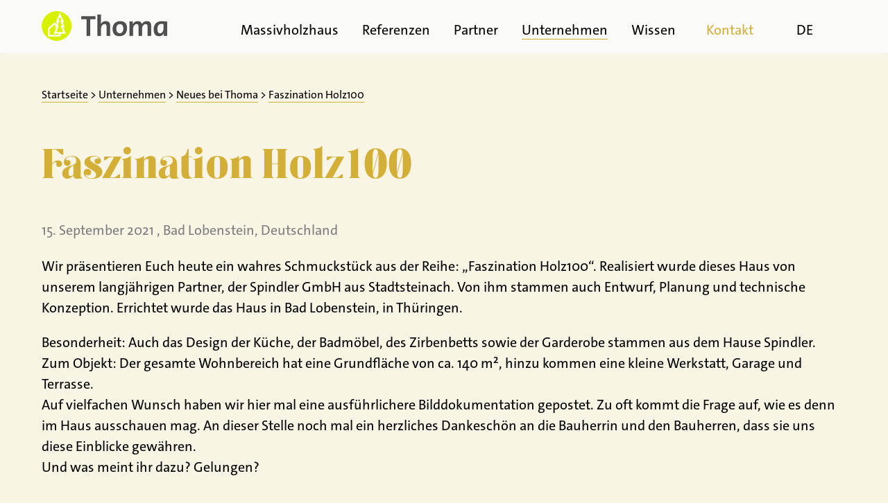

--- FILE ---
content_type: text/html; charset=UTF-8
request_url: https://www.thoma.at/blog/faszination-holz100/
body_size: 20630
content:
<!doctype html>
<html lang="de-DE" prefix="og: https://ogp.me/ns#" class="no-js">
<head>

	<link rel="preload" href="https://www.thoma.at/cms/wp-content/themes/thoma_v2_230305/img/e.png" as="image" >

	
	<link rel="dns-prefetch" href="https://cdnjs.cloudflare.com" />

	<meta charset="UTF-8">
	<title>Faszination Holz100</title>
<link data-rocket-prefetch href="https://connect.facebook.net" rel="dns-prefetch">
<link data-rocket-prefetch href="https://www.googletagmanager.com" rel="dns-prefetch">
<link data-rocket-prefetch href="https://static.clickskeks.at" rel="dns-prefetch">
<link crossorigin data-rocket-preload as="font" href="https://www.thoma.at/cms/wp-content/themes/thoma_v2_230305/fonts/TheSansB2-5_Plain.woff2" rel="preload">
	<meta name="viewport" content="width=device-width, initial-scale=1.0">
	<link rel="profile" href="http://gmpg.org/xfn/11">

	<style>
		</style>

			
		
		<script defer src="https://static.clickskeks.at/app.js?apiKey=917a8ba21992a245b69e6ce7dfc30a9f55d4f6bef07c0667&domain=63f32c40d623f8699d754085" referrerpolicy="origin"></script>
	
	
<link rel="alternate" href="https://www.thoma.at/en/blog/fascination-holz100/" hreflang="en" />
<link rel="alternate" href="https://www.thoma.at/blog/faszination-holz100/" hreflang="de" />

<!-- Suchmaschinen-Optimierung durch Rank Math PRO - https://rankmath.com/ -->
<meta name="description" content="Wir präsentieren Euch heute ein wahres Schmuckstück aus der Reihe: „Faszination Holz100“. Realisiert wurde dieses Haus von unserem langjährigen Partner, der Spindler GmbH aus Stadtsteinach. Von ihm stammen auch Entwurf, Planung und technische Konzeption. Errichtet wurde das Haus in Bad Lobenstein, in Thüringen."/>
<meta name="robots" content="follow, index, max-snippet:-1, max-video-preview:-1, max-image-preview:large"/>
<link rel="canonical" href="https://www.thoma.at/blog/faszination-holz100/" />
<meta property="og:locale" content="de_DE" />
<meta property="og:type" content="article" />
<meta property="og:title" content="Faszination Holz100" />
<meta property="og:description" content="Wir präsentieren Euch heute ein wahres Schmuckstück aus der Reihe: „Faszination Holz100“. Realisiert wurde dieses Haus von unserem langjährigen Partner, der Spindler GmbH aus Stadtsteinach. Von ihm stammen auch Entwurf, Planung und technische Konzeption. Errichtet wurde das Haus in Bad Lobenstein, in Thüringen." />
<meta property="og:url" content="https://www.thoma.at/blog/faszination-holz100/" />
<meta property="og:site_name" content="Thoma Holz" />
<meta property="article:publisher" content="https://www.facebook.com/thomaholz/?fref=ts" />
<meta property="article:section" content="Aktuelles" />
<meta property="og:updated_time" content="2023-03-08T13:51:41+01:00" />
<meta property="og:image" content="https://www.thoma.at/cms/wp-content/uploads/2021/09/fb-2109-15-teaser-1200x800.jpg" />
<meta property="og:image:secure_url" content="https://www.thoma.at/cms/wp-content/uploads/2021/09/fb-2109-15-teaser-1200x800.jpg" />
<meta property="og:image:width" content="1200" />
<meta property="og:image:height" content="800" />
<meta property="og:image:alt" content="Faszination Holz100" />
<meta property="og:image:type" content="image/jpeg" />
<meta property="article:published_time" content="2021-09-15T18:08:32+02:00" />
<meta property="article:modified_time" content="2023-03-08T13:51:41+01:00" />
<script type="application/ld+json" class="rank-math-schema-pro">{"@context":"https://schema.org","@graph":[{"@type":"Place","@id":"https://www.thoma.at/#place","address":{"@type":"PostalAddress","streetAddress":"Hasling 35","addressLocality":"Goldegg","addressRegion":"Salzburg","postalCode":"5622","addressCountry":"Austria"}},{"@type":["HomeAndConstructionBusiness","Organization"],"@id":"https://www.thoma.at/#organization","name":"Thoma Holz GmbH","url":"https://www.thoma.at","sameAs":["https://www.facebook.com/thomaholz/?fref=ts"],"email":"info@thoma.at","address":{"@type":"PostalAddress","streetAddress":"Hasling 35","addressLocality":"Goldegg","addressRegion":"Salzburg","postalCode":"5622","addressCountry":"Austria"},"logo":{"@type":"ImageObject","@id":"https://www.thoma.at/#logo","url":"https://www.thoma.at/cms/wp-content/uploads/2020/11/logo-2x.png","contentUrl":"https://www.thoma.at/cms/wp-content/uploads/2020/11/logo-2x.png","caption":"Thoma Holz","inLanguage":"de","width":"362","height":"87"},"openingHours":["Monday,Tuesday,Wednesday,Thursday,Friday 09:00-12:00","Monday,Tuesday,Wednesday,Thursday 13:00-16:00"],"location":{"@id":"https://www.thoma.at/#place"},"image":{"@id":"https://www.thoma.at/#logo"},"telephone":"+43 6415 8910"},{"@type":"WebSite","@id":"https://www.thoma.at/#website","url":"https://www.thoma.at","name":"Thoma Holz","publisher":{"@id":"https://www.thoma.at/#organization"},"inLanguage":"de"},{"@type":"ImageObject","@id":"https://www.thoma.at/cms/wp-content/uploads/2021/09/fb-2109-15-teaser.jpg","url":"https://www.thoma.at/cms/wp-content/uploads/2021/09/fb-2109-15-teaser.jpg","width":"2048","height":"1365","inLanguage":"de"},{"@type":"BreadcrumbList","@id":"https://www.thoma.at/blog/faszination-holz100/#breadcrumb","itemListElement":[{"@type":"ListItem","position":"1","item":{"@id":"https://www.thoma.at","name":"Startseite"}},{"@type":"ListItem","position":"2","item":{"@id":"https://www.thoma.at/unternehmen/","name":"Unternehmen"}},{"@type":"ListItem","position":"3","item":{"@id":"https://www.thoma.at/unternehmen/neues-bei-thoma/","name":"Neues bei Thoma"}},{"@type":"ListItem","position":"4","item":{"@id":"https://www.thoma.at/blog/faszination-holz100/","name":"Faszination Holz100"}}]},{"@type":"WebPage","@id":"https://www.thoma.at/blog/faszination-holz100/#webpage","url":"https://www.thoma.at/blog/faszination-holz100/","name":"Faszination Holz100","datePublished":"2021-09-15T18:08:32+02:00","dateModified":"2023-03-08T13:51:41+01:00","isPartOf":{"@id":"https://www.thoma.at/#website"},"primaryImageOfPage":{"@id":"https://www.thoma.at/cms/wp-content/uploads/2021/09/fb-2109-15-teaser.jpg"},"inLanguage":"de","breadcrumb":{"@id":"https://www.thoma.at/blog/faszination-holz100/#breadcrumb"}},{"@type":"Article","headline":"Faszination Holz100","datePublished":"2021-09-15T18:08:32+02:00","dateModified":"2023-03-08T13:51:41+01:00","publisher":{"@id":"https://www.thoma.at/#organization"},"description":"Wir pr\u00e4sentieren Euch heute ein wahres Schmuckst\u00fcck aus der Reihe: \u201eFaszination Holz100\u201c. Realisiert wurde dieses Haus von unserem langj\u00e4hrigen Partner, der Spindler GmbH aus Stadtsteinach. Von ihm stammen auch Entwurf, Planung und technische Konzeption. Errichtet wurde das Haus in Bad Lobenstein, in Th\u00fcringen.","name":"Faszination Holz100","@id":"https://www.thoma.at/blog/faszination-holz100/#richSnippet","isPartOf":{"@id":"https://www.thoma.at/blog/faszination-holz100/#webpage"},"image":{"@id":"https://www.thoma.at/cms/wp-content/uploads/2021/09/fb-2109-15-teaser.jpg"},"inLanguage":"de","mainEntityOfPage":{"@id":"https://www.thoma.at/blog/faszination-holz100/#webpage"}}]}</script>
<!-- /Rank Math WordPress SEO Plugin -->

<link rel="alternate" title="oEmbed (JSON)" type="application/json+oembed" href="https://www.thoma.at/wp-json/oembed/1.0/embed?url=https%3A%2F%2Fwww.thoma.at%2Fblog%2Ffaszination-holz100%2F&#038;lang=de" />
<link rel="alternate" title="oEmbed (XML)" type="text/xml+oembed" href="https://www.thoma.at/wp-json/oembed/1.0/embed?url=https%3A%2F%2Fwww.thoma.at%2Fblog%2Ffaszination-holz100%2F&#038;format=xml&#038;lang=de" />
<style id='wp-img-auto-sizes-contain-inline-css' type='text/css'>
img:is([sizes=auto i],[sizes^="auto," i]){contain-intrinsic-size:3000px 1500px}
/*# sourceURL=wp-img-auto-sizes-contain-inline-css */
</style>
<style id='wp-block-library-inline-css' type='text/css'>
:root{--wp-block-synced-color:#7a00df;--wp-block-synced-color--rgb:122,0,223;--wp-bound-block-color:var(--wp-block-synced-color);--wp-editor-canvas-background:#ddd;--wp-admin-theme-color:#007cba;--wp-admin-theme-color--rgb:0,124,186;--wp-admin-theme-color-darker-10:#006ba1;--wp-admin-theme-color-darker-10--rgb:0,107,160.5;--wp-admin-theme-color-darker-20:#005a87;--wp-admin-theme-color-darker-20--rgb:0,90,135;--wp-admin-border-width-focus:2px}@media (min-resolution:192dpi){:root{--wp-admin-border-width-focus:1.5px}}.wp-element-button{cursor:pointer}:root .has-very-light-gray-background-color{background-color:#eee}:root .has-very-dark-gray-background-color{background-color:#313131}:root .has-very-light-gray-color{color:#eee}:root .has-very-dark-gray-color{color:#313131}:root .has-vivid-green-cyan-to-vivid-cyan-blue-gradient-background{background:linear-gradient(135deg,#00d084,#0693e3)}:root .has-purple-crush-gradient-background{background:linear-gradient(135deg,#34e2e4,#4721fb 50%,#ab1dfe)}:root .has-hazy-dawn-gradient-background{background:linear-gradient(135deg,#faaca8,#dad0ec)}:root .has-subdued-olive-gradient-background{background:linear-gradient(135deg,#fafae1,#67a671)}:root .has-atomic-cream-gradient-background{background:linear-gradient(135deg,#fdd79a,#004a59)}:root .has-nightshade-gradient-background{background:linear-gradient(135deg,#330968,#31cdcf)}:root .has-midnight-gradient-background{background:linear-gradient(135deg,#020381,#2874fc)}:root{--wp--preset--font-size--normal:16px;--wp--preset--font-size--huge:42px}.has-regular-font-size{font-size:1em}.has-larger-font-size{font-size:2.625em}.has-normal-font-size{font-size:var(--wp--preset--font-size--normal)}.has-huge-font-size{font-size:var(--wp--preset--font-size--huge)}.has-text-align-center{text-align:center}.has-text-align-left{text-align:left}.has-text-align-right{text-align:right}.has-fit-text{white-space:nowrap!important}#end-resizable-editor-section{display:none}.aligncenter{clear:both}.items-justified-left{justify-content:flex-start}.items-justified-center{justify-content:center}.items-justified-right{justify-content:flex-end}.items-justified-space-between{justify-content:space-between}.screen-reader-text{border:0;clip-path:inset(50%);height:1px;margin:-1px;overflow:hidden;padding:0;position:absolute;width:1px;word-wrap:normal!important}.screen-reader-text:focus{background-color:#ddd;clip-path:none;color:#444;display:block;font-size:1em;height:auto;left:5px;line-height:normal;padding:15px 23px 14px;text-decoration:none;top:5px;width:auto;z-index:100000}html :where(.has-border-color){border-style:solid}html :where([style*=border-top-color]){border-top-style:solid}html :where([style*=border-right-color]){border-right-style:solid}html :where([style*=border-bottom-color]){border-bottom-style:solid}html :where([style*=border-left-color]){border-left-style:solid}html :where([style*=border-width]){border-style:solid}html :where([style*=border-top-width]){border-top-style:solid}html :where([style*=border-right-width]){border-right-style:solid}html :where([style*=border-bottom-width]){border-bottom-style:solid}html :where([style*=border-left-width]){border-left-style:solid}html :where(img[class*=wp-image-]){height:auto;max-width:100%}:where(figure){margin:0 0 1em}html :where(.is-position-sticky){--wp-admin--admin-bar--position-offset:var(--wp-admin--admin-bar--height,0px)}@media screen and (max-width:600px){html :where(.is-position-sticky){--wp-admin--admin-bar--position-offset:0px}}

/*# sourceURL=wp-block-library-inline-css */
</style><style id='global-styles-inline-css' type='text/css'>
:root{--wp--preset--aspect-ratio--square: 1;--wp--preset--aspect-ratio--4-3: 4/3;--wp--preset--aspect-ratio--3-4: 3/4;--wp--preset--aspect-ratio--3-2: 3/2;--wp--preset--aspect-ratio--2-3: 2/3;--wp--preset--aspect-ratio--16-9: 16/9;--wp--preset--aspect-ratio--9-16: 9/16;--wp--preset--color--black: #000000;--wp--preset--color--cyan-bluish-gray: #abb8c3;--wp--preset--color--white: #ffffff;--wp--preset--color--pale-pink: #f78da7;--wp--preset--color--vivid-red: #cf2e2e;--wp--preset--color--luminous-vivid-orange: #ff6900;--wp--preset--color--luminous-vivid-amber: #fcb900;--wp--preset--color--light-green-cyan: #7bdcb5;--wp--preset--color--vivid-green-cyan: #00d084;--wp--preset--color--pale-cyan-blue: #8ed1fc;--wp--preset--color--vivid-cyan-blue: #0693e3;--wp--preset--color--vivid-purple: #9b51e0;--wp--preset--gradient--vivid-cyan-blue-to-vivid-purple: linear-gradient(135deg,rgb(6,147,227) 0%,rgb(155,81,224) 100%);--wp--preset--gradient--light-green-cyan-to-vivid-green-cyan: linear-gradient(135deg,rgb(122,220,180) 0%,rgb(0,208,130) 100%);--wp--preset--gradient--luminous-vivid-amber-to-luminous-vivid-orange: linear-gradient(135deg,rgb(252,185,0) 0%,rgb(255,105,0) 100%);--wp--preset--gradient--luminous-vivid-orange-to-vivid-red: linear-gradient(135deg,rgb(255,105,0) 0%,rgb(207,46,46) 100%);--wp--preset--gradient--very-light-gray-to-cyan-bluish-gray: linear-gradient(135deg,rgb(238,238,238) 0%,rgb(169,184,195) 100%);--wp--preset--gradient--cool-to-warm-spectrum: linear-gradient(135deg,rgb(74,234,220) 0%,rgb(151,120,209) 20%,rgb(207,42,186) 40%,rgb(238,44,130) 60%,rgb(251,105,98) 80%,rgb(254,248,76) 100%);--wp--preset--gradient--blush-light-purple: linear-gradient(135deg,rgb(255,206,236) 0%,rgb(152,150,240) 100%);--wp--preset--gradient--blush-bordeaux: linear-gradient(135deg,rgb(254,205,165) 0%,rgb(254,45,45) 50%,rgb(107,0,62) 100%);--wp--preset--gradient--luminous-dusk: linear-gradient(135deg,rgb(255,203,112) 0%,rgb(199,81,192) 50%,rgb(65,88,208) 100%);--wp--preset--gradient--pale-ocean: linear-gradient(135deg,rgb(255,245,203) 0%,rgb(182,227,212) 50%,rgb(51,167,181) 100%);--wp--preset--gradient--electric-grass: linear-gradient(135deg,rgb(202,248,128) 0%,rgb(113,206,126) 100%);--wp--preset--gradient--midnight: linear-gradient(135deg,rgb(2,3,129) 0%,rgb(40,116,252) 100%);--wp--preset--font-size--small: 13px;--wp--preset--font-size--medium: 20px;--wp--preset--font-size--large: 36px;--wp--preset--font-size--x-large: 42px;--wp--preset--spacing--20: 0.44rem;--wp--preset--spacing--30: 0.67rem;--wp--preset--spacing--40: 1rem;--wp--preset--spacing--50: 1.5rem;--wp--preset--spacing--60: 2.25rem;--wp--preset--spacing--70: 3.38rem;--wp--preset--spacing--80: 5.06rem;--wp--preset--shadow--natural: 6px 6px 9px rgba(0, 0, 0, 0.2);--wp--preset--shadow--deep: 12px 12px 50px rgba(0, 0, 0, 0.4);--wp--preset--shadow--sharp: 6px 6px 0px rgba(0, 0, 0, 0.2);--wp--preset--shadow--outlined: 6px 6px 0px -3px rgb(255, 255, 255), 6px 6px rgb(0, 0, 0);--wp--preset--shadow--crisp: 6px 6px 0px rgb(0, 0, 0);}:where(.is-layout-flex){gap: 0.5em;}:where(.is-layout-grid){gap: 0.5em;}body .is-layout-flex{display: flex;}.is-layout-flex{flex-wrap: wrap;align-items: center;}.is-layout-flex > :is(*, div){margin: 0;}body .is-layout-grid{display: grid;}.is-layout-grid > :is(*, div){margin: 0;}:where(.wp-block-columns.is-layout-flex){gap: 2em;}:where(.wp-block-columns.is-layout-grid){gap: 2em;}:where(.wp-block-post-template.is-layout-flex){gap: 1.25em;}:where(.wp-block-post-template.is-layout-grid){gap: 1.25em;}.has-black-color{color: var(--wp--preset--color--black) !important;}.has-cyan-bluish-gray-color{color: var(--wp--preset--color--cyan-bluish-gray) !important;}.has-white-color{color: var(--wp--preset--color--white) !important;}.has-pale-pink-color{color: var(--wp--preset--color--pale-pink) !important;}.has-vivid-red-color{color: var(--wp--preset--color--vivid-red) !important;}.has-luminous-vivid-orange-color{color: var(--wp--preset--color--luminous-vivid-orange) !important;}.has-luminous-vivid-amber-color{color: var(--wp--preset--color--luminous-vivid-amber) !important;}.has-light-green-cyan-color{color: var(--wp--preset--color--light-green-cyan) !important;}.has-vivid-green-cyan-color{color: var(--wp--preset--color--vivid-green-cyan) !important;}.has-pale-cyan-blue-color{color: var(--wp--preset--color--pale-cyan-blue) !important;}.has-vivid-cyan-blue-color{color: var(--wp--preset--color--vivid-cyan-blue) !important;}.has-vivid-purple-color{color: var(--wp--preset--color--vivid-purple) !important;}.has-black-background-color{background-color: var(--wp--preset--color--black) !important;}.has-cyan-bluish-gray-background-color{background-color: var(--wp--preset--color--cyan-bluish-gray) !important;}.has-white-background-color{background-color: var(--wp--preset--color--white) !important;}.has-pale-pink-background-color{background-color: var(--wp--preset--color--pale-pink) !important;}.has-vivid-red-background-color{background-color: var(--wp--preset--color--vivid-red) !important;}.has-luminous-vivid-orange-background-color{background-color: var(--wp--preset--color--luminous-vivid-orange) !important;}.has-luminous-vivid-amber-background-color{background-color: var(--wp--preset--color--luminous-vivid-amber) !important;}.has-light-green-cyan-background-color{background-color: var(--wp--preset--color--light-green-cyan) !important;}.has-vivid-green-cyan-background-color{background-color: var(--wp--preset--color--vivid-green-cyan) !important;}.has-pale-cyan-blue-background-color{background-color: var(--wp--preset--color--pale-cyan-blue) !important;}.has-vivid-cyan-blue-background-color{background-color: var(--wp--preset--color--vivid-cyan-blue) !important;}.has-vivid-purple-background-color{background-color: var(--wp--preset--color--vivid-purple) !important;}.has-black-border-color{border-color: var(--wp--preset--color--black) !important;}.has-cyan-bluish-gray-border-color{border-color: var(--wp--preset--color--cyan-bluish-gray) !important;}.has-white-border-color{border-color: var(--wp--preset--color--white) !important;}.has-pale-pink-border-color{border-color: var(--wp--preset--color--pale-pink) !important;}.has-vivid-red-border-color{border-color: var(--wp--preset--color--vivid-red) !important;}.has-luminous-vivid-orange-border-color{border-color: var(--wp--preset--color--luminous-vivid-orange) !important;}.has-luminous-vivid-amber-border-color{border-color: var(--wp--preset--color--luminous-vivid-amber) !important;}.has-light-green-cyan-border-color{border-color: var(--wp--preset--color--light-green-cyan) !important;}.has-vivid-green-cyan-border-color{border-color: var(--wp--preset--color--vivid-green-cyan) !important;}.has-pale-cyan-blue-border-color{border-color: var(--wp--preset--color--pale-cyan-blue) !important;}.has-vivid-cyan-blue-border-color{border-color: var(--wp--preset--color--vivid-cyan-blue) !important;}.has-vivid-purple-border-color{border-color: var(--wp--preset--color--vivid-purple) !important;}.has-vivid-cyan-blue-to-vivid-purple-gradient-background{background: var(--wp--preset--gradient--vivid-cyan-blue-to-vivid-purple) !important;}.has-light-green-cyan-to-vivid-green-cyan-gradient-background{background: var(--wp--preset--gradient--light-green-cyan-to-vivid-green-cyan) !important;}.has-luminous-vivid-amber-to-luminous-vivid-orange-gradient-background{background: var(--wp--preset--gradient--luminous-vivid-amber-to-luminous-vivid-orange) !important;}.has-luminous-vivid-orange-to-vivid-red-gradient-background{background: var(--wp--preset--gradient--luminous-vivid-orange-to-vivid-red) !important;}.has-very-light-gray-to-cyan-bluish-gray-gradient-background{background: var(--wp--preset--gradient--very-light-gray-to-cyan-bluish-gray) !important;}.has-cool-to-warm-spectrum-gradient-background{background: var(--wp--preset--gradient--cool-to-warm-spectrum) !important;}.has-blush-light-purple-gradient-background{background: var(--wp--preset--gradient--blush-light-purple) !important;}.has-blush-bordeaux-gradient-background{background: var(--wp--preset--gradient--blush-bordeaux) !important;}.has-luminous-dusk-gradient-background{background: var(--wp--preset--gradient--luminous-dusk) !important;}.has-pale-ocean-gradient-background{background: var(--wp--preset--gradient--pale-ocean) !important;}.has-electric-grass-gradient-background{background: var(--wp--preset--gradient--electric-grass) !important;}.has-midnight-gradient-background{background: var(--wp--preset--gradient--midnight) !important;}.has-small-font-size{font-size: var(--wp--preset--font-size--small) !important;}.has-medium-font-size{font-size: var(--wp--preset--font-size--medium) !important;}.has-large-font-size{font-size: var(--wp--preset--font-size--large) !important;}.has-x-large-font-size{font-size: var(--wp--preset--font-size--x-large) !important;}
/*# sourceURL=global-styles-inline-css */
</style>

<style id='classic-theme-styles-inline-css' type='text/css'>
/*! This file is auto-generated */
.wp-block-button__link{color:#fff;background-color:#32373c;border-radius:9999px;box-shadow:none;text-decoration:none;padding:calc(.667em + 2px) calc(1.333em + 2px);font-size:1.125em}.wp-block-file__button{background:#32373c;color:#fff;text-decoration:none}
/*# sourceURL=/wp-includes/css/classic-themes.min.css */
</style>
<link data-minify="1" rel='stylesheet' id='eeb-css-frontend-css' href='https://www.thoma.at/cms/wp-content/cache/min/1/cms/wp-content/plugins/email-encoder-bundle/assets/css/style.css?ver=1767626693' type='text/css' media='all' />
<link data-minify="1" rel='stylesheet' id='dflip-style-css' href='https://www.thoma.at/cms/wp-content/cache/min/1/cms/wp-content/plugins/dflip/assets/css/dflip.min.css?ver=1767626693' type='text/css' media='all' />
<link data-minify="1" rel='stylesheet' id='custom_css-css' href='https://www.thoma.at/cms/wp-content/cache/background-css/1/www.thoma.at/cms/wp-content/cache/min/1/cms/wp-content/themes/thoma_v2_230305/styles_gold.css?ver=1767626695&wpr_t=1769003283' type='text/css' media='all' />
<link data-minify="1" rel='stylesheet' id='publishpress_revisions_css-css' href='https://www.thoma.at/cms/wp-content/cache/min/1/cms/wp-content/themes/thoma_v2_230305/styles_publishpress_revisions.css?ver=1767626695' type='text/css' media='all' />
<link data-minify="1" rel='stylesheet' id='timeline-css' href='https://www.thoma.at/cms/wp-content/cache/min/1/cms/wp-content/themes/thoma_v2_230305/css/timeline.css?ver=1767626695' type='text/css' media='all' />
<link rel='stylesheet' id='owl_carousel_css-css' href='https://www.thoma.at/cms/wp-content/cache/background-css/1/www.thoma.at/cms/wp-content/themes/thoma_v2_230305/assets/OwlCarousel2-2.3.4/assets/owl.carousel.min.css?ver=2.3.4&wpr_t=1769003283' type='text/css' media='all' />
<link rel='stylesheet' id='owl_carousel_theme_css-css' href='https://www.thoma.at/cms/wp-content/themes/thoma_v2_230305/assets/OwlCarousel2-2.3.4/assets/owl.theme.default.min.css?ver=2.3.4' type='text/css' media='all' />
<link data-minify="1" rel='stylesheet' id='custom_slick_owl-css' href='https://www.thoma.at/cms/wp-content/cache/background-css/1/www.thoma.at/cms/wp-content/cache/min/1/cms/wp-content/themes/thoma_v2_230305/css/owl_gold.css?ver=1767626695&wpr_t=1769003283' type='text/css' media='all' />
<link data-minify="1" rel='stylesheet' id='fancybox_css-css' href='https://www.thoma.at/cms/wp-content/cache/min/1/cms/wp-content/themes/thoma_v2_230305/assets/fancybox/fancybox.css?ver=1767626695' type='text/css' media='all' />
<link data-minify="1" rel='stylesheet' id='carousel_css-css' href='https://www.thoma.at/cms/wp-content/cache/min/1/cms/wp-content/themes/thoma_v2_230305/assets/carousel/carousel.css?ver=1767626696' type='text/css' media='all' />
<link data-minify="1" rel='stylesheet' id='fancybox_custom_css-css' href='https://www.thoma.at/cms/wp-content/cache/min/1/cms/wp-content/themes/thoma_v2_230305/css/fancybox_custom.css?ver=1767626696' type='text/css' media='all' />
<link data-minify="1" rel='stylesheet' id='contact_form_css-css' href='https://www.thoma.at/cms/wp-content/cache/background-css/1/www.thoma.at/cms/wp-content/cache/min/1/cms/wp-content/themes/thoma_v2_230305/css/contact_form.css?ver=1767626696&wpr_t=1769003283' type='text/css' media='all' />
<link data-minify="1" rel='stylesheet' id='dearflip_css-css' href='https://www.thoma.at/cms/wp-content/cache/min/1/cms/wp-content/themes/thoma_v2_230305/css/dearflip_gold.css?ver=1767626696' type='text/css' media='all' />
<link data-minify="1" rel='stylesheet' id='ivory_css-css' href='https://www.thoma.at/cms/wp-content/cache/background-css/1/www.thoma.at/cms/wp-content/cache/min/1/cms/wp-content/themes/thoma_v2_230305/css/ivory_complete_gold.css?ver=1767626696&wpr_t=1769003283' type='text/css' media='all' />
<link data-minify="1" rel='stylesheet' id='sharing_thoma_gold-css' href='https://www.thoma.at/cms/wp-content/cache/min/1/cms/wp-content/themes/thoma_v2_230305/css/sharing_thoma_gold.css?ver=1767626696' type='text/css' media='all' />




<link rel="https://api.w.org/" href="https://www.thoma.at/wp-json/" /><link rel="EditURI" type="application/rsd+xml" title="RSD" href="https://www.thoma.at/cms/xmlrpc.php?rsd" />
<link rel='shortlink' href='https://www.thoma.at/?p=47882' />
<!-- Stream WordPress user activity plugin v4.1.1 -->
<link rel="icon" href="https://www.thoma.at/cms/wp-content/uploads/2017/03/cropped-Thoma-Favicon-1-250x250.png" sizes="32x32" />
<link rel="icon" href="https://www.thoma.at/cms/wp-content/uploads/2017/03/cropped-Thoma-Favicon-1-250x250.png" sizes="192x192" />
<link rel="apple-touch-icon" href="https://www.thoma.at/cms/wp-content/uploads/2017/03/cropped-Thoma-Favicon-1-250x250.png" />
<meta name="msapplication-TileImage" content="https://www.thoma.at/cms/wp-content/uploads/2017/03/cropped-Thoma-Favicon-1-500x500.png" />
<noscript><style id="rocket-lazyload-nojs-css">.rll-youtube-player, [data-lazy-src]{display:none !important;}</style></noscript>	<meta property="fb:app_id" content="1813992042029524" />





<style id="wpr-lazyload-bg-container"></style><style id="wpr-lazyload-bg-exclusion"></style>
<noscript>
<style id="wpr-lazyload-bg-nostyle">.footer-nav-list .sub-menu .mi a{--wpr-bg-bc2a9f02-ecc7-4c63-87bc-9a9b6cc38369: url('https://www.thoma.at/cms/wp-content/themes/thoma_v2_230305/img/pfeil_rechts_oben_gold_abstand.png');}.next-thoma-step{--wpr-bg-d8882c12-1e74-4455-aa57-e53e67d002ea: url('https://www.thoma.at/cms/wp-content/themes/thoma_v2_230305/img/pfeil_rechts_gold.svg');}.prev-thoma-step{--wpr-bg-f108cc6f-4004-431b-8a23-b2fa43ef35b2: url('https://www.thoma.at/cms/wp-content/themes/thoma_v2_230305/img/pfeil_links_gold.svg');}.prev-thoma-step:hover{--wpr-bg-c702f0a4-c5b7-45b1-88b4-7eaafa910895: url('https://www.thoma.at/cms/wp-content/themes/thoma_v2_230305/img/pfeil_links_schwarz.svg');}.prev-thoma-step:hover{--wpr-bg-03ff7846-61dc-4d65-a1df-69fe792cc072: url('https://www.thoma.at/cms/wp-content/themes/thoma_v2_230305/img/pfeil_links_schwarz.svg');}.next-thoma-step:hover{--wpr-bg-2eccdb15-2149-4543-94a5-81fa8eb4e526: url('https://www.thoma.at/cms/wp-content/themes/thoma_v2_230305/img/pfeil_rechts_schwarz.svg');}.next-thoma-step:hover{--wpr-bg-1f598467-b3f9-46c0-8933-3ac931ff9417: url('https://www.thoma.at/cms/wp-content/themes/thoma_v2_230305/img/pfeil_rechts_schwarz.svg');}a.anfrage-link,.feedback-referenz-link a,a.article-filter-link,a.faq_toggle_link,a.article-link,.teaser-article-link,.btn,#searchsubmit,.wpcf7-submit,.button-link,.standard-content-block-big a,a.order-link,#evalanche_form input.submit,.anfrage_button,a.post_back_to_link,a.opener_button{--wpr-bg-c1b3d651-3968-4ce3-bf9e-2b90bd701f9a: url('https://www.thoma.at/cms/wp-content/themes/thoma_v2_230305/img/pfeil_rechts_oben_gold_abstand.png');}.text-link{--wpr-bg-084681fa-0382-4d54-a44a-73f23c747b6c: url('https://www.thoma.at/cms/wp-content/themes/thoma_v2_230305/img/pfeil_rechts_oben_gold_abstand.png');}li.mi-43059 a{--wpr-bg-a6888686-b3d8-4ddd-9b5d-9bb983e6b253: url('https://www.thoma.at/cms/wp-content/themes/thoma_v2_230305/img/pfeil_rechts_oben_gold_abstand.png');}#mi-43693 a{--wpr-bg-31b0a2e9-7cfa-4d86-b438-c6d9a486cd62: url('https://www.thoma.at/cms/wp-content/themes/thoma_v2_230305/img/pfeil_rechts_oben_gold_abstand.png');}a.youtube_link i{--wpr-bg-bed0de29-91a7-422e-9b3b-508e76a0140a: url('https://www.thoma.at/cms/wp-content/themes/thoma_v2_230305/img/icon_sw_youtube.png');}#ajax-wait-image{--wpr-bg-aa5cb7e1-aaf4-4725-9c9f-6c9b0f8322ba: url('https://www.thoma.at/cms/wp-content/themes/thoma_v2_230305/img/loading-buffering.gif');}.footer-nav-list .sub-menu .mi a:hover,.footer-nav-list .sub-menu .current-mi a,.footer-nav-list .sub-menu .mi a:active{--wpr-bg-f77ce479-6401-414a-89d0-18558792a436: url('https://www.thoma.at/cms/wp-content/themes/thoma_v2_230305/img/pfeil_rechts_oben_schwarz_abstand.png');}.nav-links .page-numbers.next i,.nav-links .page-numbers.prev i{--wpr-bg-b1b9c99d-c083-4f49-bc2d-a6966171f5bc: url('https://www.thoma.at/cms/wp-content/themes/thoma_v2_230305/img/pfeil_rechts_gold.svg');}.nav-links .page-numbers.next:hover i,.nav-links .page-numbers.prev:hover i{--wpr-bg-abedbe3d-5305-452c-95b2-6a455f84a988: url('https://www.thoma.at/cms/wp-content/themes/thoma_v2_230305/img/pfeil_rechts_schwarz.svg');}.nav-links .page-numbers.prev i{--wpr-bg-cdbbd452-ad0d-44ab-92a4-5a3089db9594: url('https://www.thoma.at/cms/wp-content/themes/thoma_v2_230305/img/pfeil_links_gold.svg');}.nav-links .page-numbers.prev:hover i{--wpr-bg-e1d7c2e4-bee3-4519-9a17-9407915d17bb: url('https://www.thoma.at/cms/wp-content/themes/thoma_v2_230305/img/pfeil_links_schwarz.svg');}.small-teaser-mouseover{--wpr-bg-3337db2a-27fc-459f-b4ef-0f7b0e6d13a2: url('https://www.thoma.at/cms/wp-content/themes/thoma_v2_230305/img/pfeil_rechts_oben_weiss.png');}.article-mouseover-block{--wpr-bg-dcd6aad9-0e92-4605-8747-1f2475696d6f: url('https://www.thoma.at/cms/wp-content/themes/thoma_v2_230305/img/pfeil_rechts_oben_weiss.png');}.thoma-steps{--wpr-bg-d8c808f4-547c-4b5a-9b5e-fcb95570d986: url('https://www.thoma.at/cms/wp-content/themes/thoma_v2_230305/img/steps_icon_gold.png');}.thoma-steps.active-step,.thoma-steps:hover,.thoma-steps:active{--wpr-bg-32329fd5-a699-4ee0-b435-defdc16cb8e2: url('https://www.thoma.at/cms/wp-content/themes/thoma_v2_230305/img/steps_icon.png');}.thoma-arrow{--wpr-bg-a326a40b-69d1-4901-b10a-2692e8e80c1d: url('https://www.thoma.at/cms/wp-content/themes/thoma_v2_230305/img/pfeil_links_gold.svg');}.sprite,.search-icon,.searchform .search-submit,.search-form .search-submit,.thomamap-search-icon{--wpr-bg-efca8e93-2f1d-4656-8faf-c989d4f0fd75: url('https://www.thoma.at/cms/wp-content/themes/thoma_v2_230305/img/sprite.png');}.sprite,.search-icon,.searchform .search-submit,.thomamap-search-icon{--wpr-bg-10af2092-f655-4afb-855d-d088cdafcb99: url('https://www.thoma.at/cms/wp-content/themes/thoma_v2_230305/img/sprite_2x.png');}a.anfrage-link:hover,.feedback-referenz-link a:hover,a.article-filter-link:hover,a.article-filter-link-active,a.faq_toggle_link:hover,a.article-link:hover,.teaser-article-link:hover,.btn:hover,#searchsubmit:hover,.wpcf7-submit:hover,.button-link:hover,.standard-content-block-big a:hover,a.order-link:hover,#evalanche_form input.submit:hover,.anfrage_button:hover,a.post_back_to_link:hover,a.opener_button:hover{--wpr-bg-75105afc-44e6-4199-8c8e-2221dab61946: url('https://www.thoma.at/cms/wp-content/themes/thoma_v2_230305/img/pfeil_rechts_oben_weiss_abstand.png');}.text-link:hover{--wpr-bg-3a4aba8c-5a49-410c-92ba-00763bee4578: url('https://www.thoma.at/cms/wp-content/themes/thoma_v2_230305/img/pfeil_rechts_oben_weiss_abstand.png');}li.mi-43059 a:hover{--wpr-bg-80ad14fa-5ff2-4172-961f-8b12ddf9f121: url('https://www.thoma.at/cms/wp-content/themes/thoma_v2_230305/img/pfeil_rechts_oben_schwarz_abstand.png');}#mi-43693 a:hover{--wpr-bg-969b1a6a-2367-4cc7-a0db-0b8fb58e604e: url('https://www.thoma.at/cms/wp-content/themes/thoma_v2_230305/img/pfeil_rechts_oben_schwarz_abstand.png');}.standard-content-block li,.job_textfields li,.event-anmeldung li{--wpr-bg-68b97298-80d8-4e38-b106-1b7228b1a7df: url('https://www.thoma.at/cms/wp-content/themes/thoma_v2_230305/img/hakerl_gold.png');}a.youtube_link i:hover{--wpr-bg-22afc448-4e2f-4f4d-878c-f69ff999b0b2: url('https://www.thoma.at/cms/wp-content/themes/thoma_v2_230305/img/icon_gold_youtube.png');}.owl-carousel .owl-video-play-icon{--wpr-bg-2a8ee695-a796-4362-91fc-c676654e31b7: url('https://www.thoma.at/cms/wp-content/themes/thoma_v2_230305/assets/OwlCarousel2-2.3.4/assets/owl.video.play.png');}.owl-carousel .prev-slide,.owl-carousel .next-slide{--wpr-bg-0f95a6d8-7d4c-4c8e-96d8-b1f8c325da25: url('https://www.thoma.at/cms/wp-content/themes/thoma_v2_230305/img/pfeil_links_gold.svg');}.owl-carousel .prev-slide:hover,.owl-carousel .next-slide:hover{--wpr-bg-f4dc962d-0ec5-4a2b-b3c8-0a9b0c6c45e7: url('https://www.thoma.at/cms/wp-content/themes/thoma_v2_230305/img/pfeil_links_schwarz.svg');}.standard-content-block:has(#evalanche_form) .form_no_heading #actions input{--wpr-bg-8aeabb48-962c-44b1-b00a-ae21b29cef7b: url('https://www.thoma.at/cms/wp-content/themes/thoma_v2_230305/img/pfeil_rechts_oben_weiss_abstand.png');}.standard-content-block:has(#evalanche_form) .form_no_heading #actions input:hover{--wpr-bg-528881fc-f133-4b01-a65a-6e49a0210ff6: url('https://www.thoma.at/cms/wp-content/themes/thoma_v2_230305/img/pfeil_rechts_oben_gold_abstand.png');}.standard-content-block:has(#evalanche_form) .form_no_heading select{--wpr-bg-c954b825-c55f-4b57-b1c9-062f62767685: url('https://www.thoma.at/cms/wp-content/themes/thoma_v2_230305/img/select_arrow.svg');}.is-ajax-search .is-loader-image{--wpr-bg-c17167a3-c164-4b39-b731-277030a7af0c: url('https://www.thoma.at/cms/wp-content/plugins/add-search-to-menu-premium/public/images/spinner.gif');}</style>
</noscript>
<script type="application/javascript">const rocket_pairs = [{"selector":".footer-nav-list .sub-menu .mi a","style":".footer-nav-list .sub-menu .mi a{--wpr-bg-bc2a9f02-ecc7-4c63-87bc-9a9b6cc38369: url('https:\/\/www.thoma.at\/cms\/wp-content\/themes\/thoma_v2_230305\/img\/pfeil_rechts_oben_gold_abstand.png');}","hash":"bc2a9f02-ecc7-4c63-87bc-9a9b6cc38369","url":"https:\/\/www.thoma.at\/cms\/wp-content\/themes\/thoma_v2_230305\/img\/pfeil_rechts_oben_gold_abstand.png"},{"selector":".next-thoma-step","style":".next-thoma-step{--wpr-bg-d8882c12-1e74-4455-aa57-e53e67d002ea: url('https:\/\/www.thoma.at\/cms\/wp-content\/themes\/thoma_v2_230305\/img\/pfeil_rechts_gold.svg');}","hash":"d8882c12-1e74-4455-aa57-e53e67d002ea","url":"https:\/\/www.thoma.at\/cms\/wp-content\/themes\/thoma_v2_230305\/img\/pfeil_rechts_gold.svg"},{"selector":".prev-thoma-step","style":".prev-thoma-step{--wpr-bg-f108cc6f-4004-431b-8a23-b2fa43ef35b2: url('https:\/\/www.thoma.at\/cms\/wp-content\/themes\/thoma_v2_230305\/img\/pfeil_links_gold.svg');}","hash":"f108cc6f-4004-431b-8a23-b2fa43ef35b2","url":"https:\/\/www.thoma.at\/cms\/wp-content\/themes\/thoma_v2_230305\/img\/pfeil_links_gold.svg"},{"selector":".prev-thoma-step","style":".prev-thoma-step:hover{--wpr-bg-c702f0a4-c5b7-45b1-88b4-7eaafa910895: url('https:\/\/www.thoma.at\/cms\/wp-content\/themes\/thoma_v2_230305\/img\/pfeil_links_schwarz.svg');}","hash":"c702f0a4-c5b7-45b1-88b4-7eaafa910895","url":"https:\/\/www.thoma.at\/cms\/wp-content\/themes\/thoma_v2_230305\/img\/pfeil_links_schwarz.svg"},{"selector":".prev-thoma-step","style":".prev-thoma-step:hover{--wpr-bg-03ff7846-61dc-4d65-a1df-69fe792cc072: url('https:\/\/www.thoma.at\/cms\/wp-content\/themes\/thoma_v2_230305\/img\/pfeil_links_schwarz.svg');}","hash":"03ff7846-61dc-4d65-a1df-69fe792cc072","url":"https:\/\/www.thoma.at\/cms\/wp-content\/themes\/thoma_v2_230305\/img\/pfeil_links_schwarz.svg"},{"selector":".next-thoma-step","style":".next-thoma-step:hover{--wpr-bg-2eccdb15-2149-4543-94a5-81fa8eb4e526: url('https:\/\/www.thoma.at\/cms\/wp-content\/themes\/thoma_v2_230305\/img\/pfeil_rechts_schwarz.svg');}","hash":"2eccdb15-2149-4543-94a5-81fa8eb4e526","url":"https:\/\/www.thoma.at\/cms\/wp-content\/themes\/thoma_v2_230305\/img\/pfeil_rechts_schwarz.svg"},{"selector":".next-thoma-step","style":".next-thoma-step:hover{--wpr-bg-1f598467-b3f9-46c0-8933-3ac931ff9417: url('https:\/\/www.thoma.at\/cms\/wp-content\/themes\/thoma_v2_230305\/img\/pfeil_rechts_schwarz.svg');}","hash":"1f598467-b3f9-46c0-8933-3ac931ff9417","url":"https:\/\/www.thoma.at\/cms\/wp-content\/themes\/thoma_v2_230305\/img\/pfeil_rechts_schwarz.svg"},{"selector":"a.anfrage-link,.feedback-referenz-link a,a.article-filter-link,a.faq_toggle_link,a.article-link,.teaser-article-link,.btn,#searchsubmit,.wpcf7-submit,.button-link,.standard-content-block-big a,a.order-link,#evalanche_form input.submit,.anfrage_button,a.post_back_to_link,a.opener_button","style":"a.anfrage-link,.feedback-referenz-link a,a.article-filter-link,a.faq_toggle_link,a.article-link,.teaser-article-link,.btn,#searchsubmit,.wpcf7-submit,.button-link,.standard-content-block-big a,a.order-link,#evalanche_form input.submit,.anfrage_button,a.post_back_to_link,a.opener_button{--wpr-bg-c1b3d651-3968-4ce3-bf9e-2b90bd701f9a: url('https:\/\/www.thoma.at\/cms\/wp-content\/themes\/thoma_v2_230305\/img\/pfeil_rechts_oben_gold_abstand.png');}","hash":"c1b3d651-3968-4ce3-bf9e-2b90bd701f9a","url":"https:\/\/www.thoma.at\/cms\/wp-content\/themes\/thoma_v2_230305\/img\/pfeil_rechts_oben_gold_abstand.png"},{"selector":".text-link","style":".text-link{--wpr-bg-084681fa-0382-4d54-a44a-73f23c747b6c: url('https:\/\/www.thoma.at\/cms\/wp-content\/themes\/thoma_v2_230305\/img\/pfeil_rechts_oben_gold_abstand.png');}","hash":"084681fa-0382-4d54-a44a-73f23c747b6c","url":"https:\/\/www.thoma.at\/cms\/wp-content\/themes\/thoma_v2_230305\/img\/pfeil_rechts_oben_gold_abstand.png"},{"selector":"li.mi-43059 a","style":"li.mi-43059 a{--wpr-bg-a6888686-b3d8-4ddd-9b5d-9bb983e6b253: url('https:\/\/www.thoma.at\/cms\/wp-content\/themes\/thoma_v2_230305\/img\/pfeil_rechts_oben_gold_abstand.png');}","hash":"a6888686-b3d8-4ddd-9b5d-9bb983e6b253","url":"https:\/\/www.thoma.at\/cms\/wp-content\/themes\/thoma_v2_230305\/img\/pfeil_rechts_oben_gold_abstand.png"},{"selector":"#mi-43693 a","style":"#mi-43693 a{--wpr-bg-31b0a2e9-7cfa-4d86-b438-c6d9a486cd62: url('https:\/\/www.thoma.at\/cms\/wp-content\/themes\/thoma_v2_230305\/img\/pfeil_rechts_oben_gold_abstand.png');}","hash":"31b0a2e9-7cfa-4d86-b438-c6d9a486cd62","url":"https:\/\/www.thoma.at\/cms\/wp-content\/themes\/thoma_v2_230305\/img\/pfeil_rechts_oben_gold_abstand.png"},{"selector":"a.youtube_link i","style":"a.youtube_link i{--wpr-bg-bed0de29-91a7-422e-9b3b-508e76a0140a: url('https:\/\/www.thoma.at\/cms\/wp-content\/themes\/thoma_v2_230305\/img\/icon_sw_youtube.png');}","hash":"bed0de29-91a7-422e-9b3b-508e76a0140a","url":"https:\/\/www.thoma.at\/cms\/wp-content\/themes\/thoma_v2_230305\/img\/icon_sw_youtube.png"},{"selector":"#ajax-wait-image","style":"#ajax-wait-image{--wpr-bg-aa5cb7e1-aaf4-4725-9c9f-6c9b0f8322ba: url('https:\/\/www.thoma.at\/cms\/wp-content\/themes\/thoma_v2_230305\/img\/loading-buffering.gif');}","hash":"aa5cb7e1-aaf4-4725-9c9f-6c9b0f8322ba","url":"https:\/\/www.thoma.at\/cms\/wp-content\/themes\/thoma_v2_230305\/img\/loading-buffering.gif"},{"selector":".footer-nav-list .sub-menu .mi a,.footer-nav-list .sub-menu .current-mi a","style":".footer-nav-list .sub-menu .mi a:hover,.footer-nav-list .sub-menu .current-mi a,.footer-nav-list .sub-menu .mi a:active{--wpr-bg-f77ce479-6401-414a-89d0-18558792a436: url('https:\/\/www.thoma.at\/cms\/wp-content\/themes\/thoma_v2_230305\/img\/pfeil_rechts_oben_schwarz_abstand.png');}","hash":"f77ce479-6401-414a-89d0-18558792a436","url":"https:\/\/www.thoma.at\/cms\/wp-content\/themes\/thoma_v2_230305\/img\/pfeil_rechts_oben_schwarz_abstand.png"},{"selector":".nav-links .page-numbers.next i,.nav-links .page-numbers.prev i","style":".nav-links .page-numbers.next i,.nav-links .page-numbers.prev i{--wpr-bg-b1b9c99d-c083-4f49-bc2d-a6966171f5bc: url('https:\/\/www.thoma.at\/cms\/wp-content\/themes\/thoma_v2_230305\/img\/pfeil_rechts_gold.svg');}","hash":"b1b9c99d-c083-4f49-bc2d-a6966171f5bc","url":"https:\/\/www.thoma.at\/cms\/wp-content\/themes\/thoma_v2_230305\/img\/pfeil_rechts_gold.svg"},{"selector":".nav-links .page-numbers.next i,.nav-links .page-numbers.prev i","style":".nav-links .page-numbers.next:hover i,.nav-links .page-numbers.prev:hover i{--wpr-bg-abedbe3d-5305-452c-95b2-6a455f84a988: url('https:\/\/www.thoma.at\/cms\/wp-content\/themes\/thoma_v2_230305\/img\/pfeil_rechts_schwarz.svg');}","hash":"abedbe3d-5305-452c-95b2-6a455f84a988","url":"https:\/\/www.thoma.at\/cms\/wp-content\/themes\/thoma_v2_230305\/img\/pfeil_rechts_schwarz.svg"},{"selector":".nav-links .page-numbers.prev i","style":".nav-links .page-numbers.prev i{--wpr-bg-cdbbd452-ad0d-44ab-92a4-5a3089db9594: url('https:\/\/www.thoma.at\/cms\/wp-content\/themes\/thoma_v2_230305\/img\/pfeil_links_gold.svg');}","hash":"cdbbd452-ad0d-44ab-92a4-5a3089db9594","url":"https:\/\/www.thoma.at\/cms\/wp-content\/themes\/thoma_v2_230305\/img\/pfeil_links_gold.svg"},{"selector":".nav-links .page-numbers.prev i","style":".nav-links .page-numbers.prev:hover i{--wpr-bg-e1d7c2e4-bee3-4519-9a17-9407915d17bb: url('https:\/\/www.thoma.at\/cms\/wp-content\/themes\/thoma_v2_230305\/img\/pfeil_links_schwarz.svg');}","hash":"e1d7c2e4-bee3-4519-9a17-9407915d17bb","url":"https:\/\/www.thoma.at\/cms\/wp-content\/themes\/thoma_v2_230305\/img\/pfeil_links_schwarz.svg"},{"selector":".small-teaser-mouseover","style":".small-teaser-mouseover{--wpr-bg-3337db2a-27fc-459f-b4ef-0f7b0e6d13a2: url('https:\/\/www.thoma.at\/cms\/wp-content\/themes\/thoma_v2_230305\/img\/pfeil_rechts_oben_weiss.png');}","hash":"3337db2a-27fc-459f-b4ef-0f7b0e6d13a2","url":"https:\/\/www.thoma.at\/cms\/wp-content\/themes\/thoma_v2_230305\/img\/pfeil_rechts_oben_weiss.png"},{"selector":".article-mouseover-block","style":".article-mouseover-block{--wpr-bg-dcd6aad9-0e92-4605-8747-1f2475696d6f: url('https:\/\/www.thoma.at\/cms\/wp-content\/themes\/thoma_v2_230305\/img\/pfeil_rechts_oben_weiss.png');}","hash":"dcd6aad9-0e92-4605-8747-1f2475696d6f","url":"https:\/\/www.thoma.at\/cms\/wp-content\/themes\/thoma_v2_230305\/img\/pfeil_rechts_oben_weiss.png"},{"selector":".thoma-steps","style":".thoma-steps{--wpr-bg-d8c808f4-547c-4b5a-9b5e-fcb95570d986: url('https:\/\/www.thoma.at\/cms\/wp-content\/themes\/thoma_v2_230305\/img\/steps_icon_gold.png');}","hash":"d8c808f4-547c-4b5a-9b5e-fcb95570d986","url":"https:\/\/www.thoma.at\/cms\/wp-content\/themes\/thoma_v2_230305\/img\/steps_icon_gold.png"},{"selector":".thoma-steps.active-step,.thoma-steps","style":".thoma-steps.active-step,.thoma-steps:hover,.thoma-steps:active{--wpr-bg-32329fd5-a699-4ee0-b435-defdc16cb8e2: url('https:\/\/www.thoma.at\/cms\/wp-content\/themes\/thoma_v2_230305\/img\/steps_icon.png');}","hash":"32329fd5-a699-4ee0-b435-defdc16cb8e2","url":"https:\/\/www.thoma.at\/cms\/wp-content\/themes\/thoma_v2_230305\/img\/steps_icon.png"},{"selector":".thoma-arrow","style":".thoma-arrow{--wpr-bg-a326a40b-69d1-4901-b10a-2692e8e80c1d: url('https:\/\/www.thoma.at\/cms\/wp-content\/themes\/thoma_v2_230305\/img\/pfeil_links_gold.svg');}","hash":"a326a40b-69d1-4901-b10a-2692e8e80c1d","url":"https:\/\/www.thoma.at\/cms\/wp-content\/themes\/thoma_v2_230305\/img\/pfeil_links_gold.svg"},{"selector":".sprite,.search-icon,.searchform .search-submit,.search-form .search-submit,.thomamap-search-icon","style":".sprite,.search-icon,.searchform .search-submit,.search-form .search-submit,.thomamap-search-icon{--wpr-bg-efca8e93-2f1d-4656-8faf-c989d4f0fd75: url('https:\/\/www.thoma.at\/cms\/wp-content\/themes\/thoma_v2_230305\/img\/sprite.png');}","hash":"efca8e93-2f1d-4656-8faf-c989d4f0fd75","url":"https:\/\/www.thoma.at\/cms\/wp-content\/themes\/thoma_v2_230305\/img\/sprite.png"},{"selector":".sprite,.search-icon,.searchform .search-submit,.thomamap-search-icon","style":".sprite,.search-icon,.searchform .search-submit,.thomamap-search-icon{--wpr-bg-10af2092-f655-4afb-855d-d088cdafcb99: url('https:\/\/www.thoma.at\/cms\/wp-content\/themes\/thoma_v2_230305\/img\/sprite_2x.png');}","hash":"10af2092-f655-4afb-855d-d088cdafcb99","url":"https:\/\/www.thoma.at\/cms\/wp-content\/themes\/thoma_v2_230305\/img\/sprite_2x.png"},{"selector":"a.anfrage-link,.feedback-referenz-link a,a.article-filter-link,a.article-filter-link-active,a.faq_toggle_link,a.article-link,.teaser-article-link,.btn,#searchsubmit,.wpcf7-submit,.button-link,.standard-content-block-big a,a.order-link,#evalanche_form input.submit,.anfrage_button,a.post_back_to_link,a.opener_button","style":"a.anfrage-link:hover,.feedback-referenz-link a:hover,a.article-filter-link:hover,a.article-filter-link-active,a.faq_toggle_link:hover,a.article-link:hover,.teaser-article-link:hover,.btn:hover,#searchsubmit:hover,.wpcf7-submit:hover,.button-link:hover,.standard-content-block-big a:hover,a.order-link:hover,#evalanche_form input.submit:hover,.anfrage_button:hover,a.post_back_to_link:hover,a.opener_button:hover{--wpr-bg-75105afc-44e6-4199-8c8e-2221dab61946: url('https:\/\/www.thoma.at\/cms\/wp-content\/themes\/thoma_v2_230305\/img\/pfeil_rechts_oben_weiss_abstand.png');}","hash":"75105afc-44e6-4199-8c8e-2221dab61946","url":"https:\/\/www.thoma.at\/cms\/wp-content\/themes\/thoma_v2_230305\/img\/pfeil_rechts_oben_weiss_abstand.png"},{"selector":".text-link","style":".text-link:hover{--wpr-bg-3a4aba8c-5a49-410c-92ba-00763bee4578: url('https:\/\/www.thoma.at\/cms\/wp-content\/themes\/thoma_v2_230305\/img\/pfeil_rechts_oben_weiss_abstand.png');}","hash":"3a4aba8c-5a49-410c-92ba-00763bee4578","url":"https:\/\/www.thoma.at\/cms\/wp-content\/themes\/thoma_v2_230305\/img\/pfeil_rechts_oben_weiss_abstand.png"},{"selector":"li.mi-43059 a","style":"li.mi-43059 a:hover{--wpr-bg-80ad14fa-5ff2-4172-961f-8b12ddf9f121: url('https:\/\/www.thoma.at\/cms\/wp-content\/themes\/thoma_v2_230305\/img\/pfeil_rechts_oben_schwarz_abstand.png');}","hash":"80ad14fa-5ff2-4172-961f-8b12ddf9f121","url":"https:\/\/www.thoma.at\/cms\/wp-content\/themes\/thoma_v2_230305\/img\/pfeil_rechts_oben_schwarz_abstand.png"},{"selector":"#mi-43693 a","style":"#mi-43693 a:hover{--wpr-bg-969b1a6a-2367-4cc7-a0db-0b8fb58e604e: url('https:\/\/www.thoma.at\/cms\/wp-content\/themes\/thoma_v2_230305\/img\/pfeil_rechts_oben_schwarz_abstand.png');}","hash":"969b1a6a-2367-4cc7-a0db-0b8fb58e604e","url":"https:\/\/www.thoma.at\/cms\/wp-content\/themes\/thoma_v2_230305\/img\/pfeil_rechts_oben_schwarz_abstand.png"},{"selector":".standard-content-block li,.job_textfields li,.event-anmeldung li","style":".standard-content-block li,.job_textfields li,.event-anmeldung li{--wpr-bg-68b97298-80d8-4e38-b106-1b7228b1a7df: url('https:\/\/www.thoma.at\/cms\/wp-content\/themes\/thoma_v2_230305\/img\/hakerl_gold.png');}","hash":"68b97298-80d8-4e38-b106-1b7228b1a7df","url":"https:\/\/www.thoma.at\/cms\/wp-content\/themes\/thoma_v2_230305\/img\/hakerl_gold.png"},{"selector":"a.youtube_link i","style":"a.youtube_link i:hover{--wpr-bg-22afc448-4e2f-4f4d-878c-f69ff999b0b2: url('https:\/\/www.thoma.at\/cms\/wp-content\/themes\/thoma_v2_230305\/img\/icon_gold_youtube.png');}","hash":"22afc448-4e2f-4f4d-878c-f69ff999b0b2","url":"https:\/\/www.thoma.at\/cms\/wp-content\/themes\/thoma_v2_230305\/img\/icon_gold_youtube.png"},{"selector":".owl-carousel .owl-video-play-icon","style":".owl-carousel .owl-video-play-icon{--wpr-bg-2a8ee695-a796-4362-91fc-c676654e31b7: url('https:\/\/www.thoma.at\/cms\/wp-content\/themes\/thoma_v2_230305\/assets\/OwlCarousel2-2.3.4\/assets\/owl.video.play.png');}","hash":"2a8ee695-a796-4362-91fc-c676654e31b7","url":"https:\/\/www.thoma.at\/cms\/wp-content\/themes\/thoma_v2_230305\/assets\/OwlCarousel2-2.3.4\/assets\/owl.video.play.png"},{"selector":".owl-carousel .prev-slide,.owl-carousel .next-slide","style":".owl-carousel .prev-slide,.owl-carousel .next-slide{--wpr-bg-0f95a6d8-7d4c-4c8e-96d8-b1f8c325da25: url('https:\/\/www.thoma.at\/cms\/wp-content\/themes\/thoma_v2_230305\/img\/pfeil_links_gold.svg');}","hash":"0f95a6d8-7d4c-4c8e-96d8-b1f8c325da25","url":"https:\/\/www.thoma.at\/cms\/wp-content\/themes\/thoma_v2_230305\/img\/pfeil_links_gold.svg"},{"selector":".owl-carousel .prev-slide,.owl-carousel .next-slide","style":".owl-carousel .prev-slide:hover,.owl-carousel .next-slide:hover{--wpr-bg-f4dc962d-0ec5-4a2b-b3c8-0a9b0c6c45e7: url('https:\/\/www.thoma.at\/cms\/wp-content\/themes\/thoma_v2_230305\/img\/pfeil_links_schwarz.svg');}","hash":"f4dc962d-0ec5-4a2b-b3c8-0a9b0c6c45e7","url":"https:\/\/www.thoma.at\/cms\/wp-content\/themes\/thoma_v2_230305\/img\/pfeil_links_schwarz.svg"},{"selector":".standard-content-block:has(#evalanche_form) .form_no_heading #actions input","style":".standard-content-block:has(#evalanche_form) .form_no_heading #actions input{--wpr-bg-8aeabb48-962c-44b1-b00a-ae21b29cef7b: url('https:\/\/www.thoma.at\/cms\/wp-content\/themes\/thoma_v2_230305\/img\/pfeil_rechts_oben_weiss_abstand.png');}","hash":"8aeabb48-962c-44b1-b00a-ae21b29cef7b","url":"https:\/\/www.thoma.at\/cms\/wp-content\/themes\/thoma_v2_230305\/img\/pfeil_rechts_oben_weiss_abstand.png"},{"selector":".standard-content-block:has(#evalanche_form) .form_no_heading #actions input","style":".standard-content-block:has(#evalanche_form) .form_no_heading #actions input:hover{--wpr-bg-528881fc-f133-4b01-a65a-6e49a0210ff6: url('https:\/\/www.thoma.at\/cms\/wp-content\/themes\/thoma_v2_230305\/img\/pfeil_rechts_oben_gold_abstand.png');}","hash":"528881fc-f133-4b01-a65a-6e49a0210ff6","url":"https:\/\/www.thoma.at\/cms\/wp-content\/themes\/thoma_v2_230305\/img\/pfeil_rechts_oben_gold_abstand.png"},{"selector":".standard-content-block:has(#evalanche_form) .form_no_heading select","style":".standard-content-block:has(#evalanche_form) .form_no_heading select{--wpr-bg-c954b825-c55f-4b57-b1c9-062f62767685: url('https:\/\/www.thoma.at\/cms\/wp-content\/themes\/thoma_v2_230305\/img\/select_arrow.svg');}","hash":"c954b825-c55f-4b57-b1c9-062f62767685","url":"https:\/\/www.thoma.at\/cms\/wp-content\/themes\/thoma_v2_230305\/img\/select_arrow.svg"},{"selector":".is-ajax-search .is-loader-image","style":".is-ajax-search .is-loader-image{--wpr-bg-c17167a3-c164-4b39-b731-277030a7af0c: url('https:\/\/www.thoma.at\/cms\/wp-content\/plugins\/add-search-to-menu-premium\/public\/images\/spinner.gif');}","hash":"c17167a3-c164-4b39-b731-277030a7af0c","url":"https:\/\/www.thoma.at\/cms\/wp-content\/plugins\/add-search-to-menu-premium\/public\/images\/spinner.gif"}]; const rocket_excluded_pairs = [];</script><meta name="generator" content="WP Rocket 3.20.3" data-wpr-features="wpr_lazyload_css_bg_img wpr_minify_concatenate_js wpr_lazyload_iframes wpr_preconnect_external_domains wpr_auto_preload_fonts wpr_minify_css wpr_preload_links wpr_desktop" /></head>

<body class="wp-singular thoma_blog-template-default single single-thoma_blog postid-47882 wp-theme-thoma_v2_230305 thoma_v2_230305">
	<div data-rocket-location-hash="d76b66c3a86dca00fb1877a15a098bfc" id="slideout-body" class="slideout-body-container" data-slideout-ignore>
	<!--[if lt IE 9]>
	<div style="background-color: #e4d0d2; width: 100%; text-align: center; padding: 20px;">Diese Webseite wird in Ihrem Webbrowser nicht korrekt dargestellt. Bitte wechseln Sie auf eine neuere Version.</div>
	<![endif]-->

        <!-- Google Tag Manager (noscript) -->
    <noscript>
        <iframe 
            data-ccm-loader-src="https://www.googletagmanager.com/ns.html?id=GTM-K78VRMDK" 
            data-ccm-loader-group="google_tag_manager-group"
            height="0" width="0" style="display:none;visibility:hidden">
        </iframe>
    </noscript>
    <!-- End Google Tag Manager (noscript) -->
    
  	<a class="skip-link screen-reader-text" href="#content">
  		Zum Inhalt springen  	</a>

	<header data-rocket-location-hash="7206e43f1ee7ac529e5c56b4b83c1b46" role="banner" class="site-header">
	  	<div data-rocket-location-hash="b9a497b55241df14362a71b1a9aeea24" class="max-width-wrapper">
           	<a id="site-logo" class="logo" href="https://www.thoma.at" rel="home" title="Home">
				<img width="181" height="43"
					src="https://www.thoma.at/cms/wp-content/themes/thoma_v2_230305/img/Logo.png" alt="Logo Erwin Thoma Holz GmbH" srcset="https://www.thoma.at/cms/wp-content/themes/thoma_v2_230305/img/Logo_2x.png 2x" />
			</a>

    	    <nav  id="nav_complete" class="main-navigation" role="navigation" >
    	        <div class="menu-hauptmenu-neu-deutsch-container"><ul id="primary-nav" class="main-nav-list on-startup"><li id="mi-43210" class="mi mi-type-post_type mi-object-page mi-has-children mi-43210"><a href="https://www.thoma.at/holzhaus/">Massivholzhaus</a>
<ul class="sub-menu">
	<li id="mi-43251" class="mi mi-type-post_type mi-object-page mi-has-children mi-43251"><a href="https://www.thoma.at/holzhaus/holz100/">Das ist Holz100</a>
	<ul class="sub-menu">
		<li id="mi-43315" class="mi mi-type-post_type mi-object-post mi-43315"><a href="https://www.thoma.at/holzhaus/holz100/mondholz-uebersicht/">Mondholz</a></li>
		<li id="mi-43255" class="mi mi-type-post_type mi-object-post mi-43255"><a href="https://www.thoma.at/holz100-wandtypen/">Holz100 Wände und Wandtypen</a></li>
		<li id="mi-55625" class="mi mi-type-post_type mi-object-post mi-55625"><a href="https://www.thoma.at/bauteilaktivierung/">Bauteilaktivierung</a></li>
		<li id="mi-43253" class="mi mi-type-post_type mi-object-post mi-43253"><a href="https://www.thoma.at/50-jahre-sonder-garantie/">50 Jahre Sonder-Garantie</a></li>
		<li id="mi-43259" class="mi mi-type-post_type mi-object-post mi-43259"><a href="https://www.thoma.at/100-prozent-holz/">Holz100 ist 100 Prozent Holz</a></li>
		<li id="mi-43266" class="mi mi-type-post_type mi-object-page mi-43266"><a href="https://www.thoma.at/holzhaus/bauablauf/">Bauablauf</a></li>
	</ul>
<div class="js-accordeon-arrow accordeon-arrow">&gt;</div></li>
	<li id="mi-43265" class="mi mi-type-post_type mi-object-page mi-has-children mi-43265"><a href="https://www.thoma.at/holzhaus/vorzuege/">Vorzüge</a>
	<ul class="sub-menu">
		<li id="mi-50288" class="mi mi-type-post_type mi-object-page mi-50288"><a href="https://www.thoma.at/holzhaus/vorzuege/wohnqualitaet/">Wohnqualität</a></li>
		<li id="mi-50289" class="mi mi-type-post_type mi-object-page mi-50289"><a href="https://www.thoma.at/holzhaus/vorzuege/sicherheit/">Sicherheit</a></li>
		<li id="mi-50287" class="mi mi-type-post_type mi-object-page mi-50287"><a href="https://www.thoma.at/holzhaus/vorzuege/nachhaltigkeit/">Nachhaltigkeit</a></li>
		<li id="mi-57275" class="mi mi-type-post_type mi-object-post mi-57275"><a href="https://www.thoma.at/daemmeigenschaften-massivholzwaende-holz100/">Dämmeigenschaften</a></li>
	</ul>
<div class="js-accordeon-arrow accordeon-arrow">&gt;</div></li>
	<li id="mi-43133" class="mi mi-type-post_type mi-object-page mi-43133"><a href="https://www.thoma.at/holzhaus/reise/">Reise zum Thoma Haus</a></li>
	<li id="mi-53326" class="mi mi-type-post_type mi-object-page mi-53326"><a href="https://www.thoma.at/holzhaus/preise-und-kosten/">Preise und Kosten</a></li>
	<li id="mi-59239" class="mi mi-type-post_type mi-object-page mi-has-children mi-59239"><a href="https://www.thoma.at/holzhaus/innenausbau/">Innenausbau</a>
	<ul class="sub-menu">
		<li id="mi-59240" class="mi mi-type-post_type mi-object-page mi-59240"><a href="https://www.thoma.at/massivholztischler/">Massivholztischler</a></li>
	</ul>
<div class="js-accordeon-arrow accordeon-arrow">&gt;</div></li>
	<li id="mi-44467" class="mi mi-type-post_type mi-object-page mi-has-children mi-44467"><a href="https://www.thoma.at/holzhaus/broschueren/">Broschüren</a>
	<ul class="sub-menu">
		<li id="mi-44621" class="mi mi-type-post_type mi-object-page mi-44621"><a href="https://www.thoma.at/holzhaus/broschueren/broschueren-bestellung/">Bestellung</a></li>
		<li id="mi-44468" class="mi mi-type-post_type mi-object-post mi-44468"><a href="https://www.thoma.at/broschueren/thoma-holz-haus/">Thoma Holz Haus</a></li>
		<li id="mi-44473" class="mi mi-type-post_type mi-object-post mi-44473"><a href="https://www.thoma.at/broschueren/thoma-boeden-schalungen/">Thoma Böden &amp; Schalungen</a></li>
		<li id="mi-44470" class="mi mi-type-post_type mi-object-post mi-44470"><a href="https://www.thoma.at/broschueren/thoma-objektbau/">Thoma Objektbau</a></li>
		<li id="mi-44472" class="mi mi-type-post_type mi-object-post mi-44472"><a href="https://www.thoma.at/broschueren/thoma-kindergaerten/">Thoma Kindergärten</a></li>
		<li id="mi-43230" class="mi mi-type-post_type mi-object-post mi-43230"><a href="https://www.thoma.at/broschueren/thoma-planungshandbuch/">Planungshandbuch</a></li>
	</ul>
<div class="js-accordeon-arrow accordeon-arrow">&gt;</div></li>
</ul>
</li>
<li id="mi-52346" class="mi mi-type-post_type mi-object-page mi-has-children mi-52346"><a href="https://www.thoma.at/referenzen/">Referenzen</a>
<ul class="sub-menu">
	<li id="mi-43749" class="mi mi-type-post_type mi-object-page mi-43749"><a href="https://www.thoma.at/referenzen/einfamilienhaeuser/">Einfamilienhäuser</a></li>
	<li id="mi-51500" class="mi mi-type-post_type mi-object-page mi-51500"><a href="https://www.thoma.at/referenzen/wohnbauten/">Wohnbauten</a></li>
	<li id="mi-43748" class="mi mi-type-post_type mi-object-page mi-43748"><a href="https://www.thoma.at/referenzen/objektbauten/">Objektbauten</a></li>
	<li id="mi-57387" class="mi mi-type-post_type mi-object-page mi-57387"><a href="https://www.thoma.at/referenzen/tourismusprojekte/">Tourismusprojekte + Probewohnen</a></li>
</ul>
</li>
<li id="mi-58113" class="mi mi-type-post_type mi-object-page mi-has-children mi-58113"><a href="https://www.thoma.at/partnerbetriebe/">Partner</a>
<ul class="sub-menu">
	<li id="mi-58114" class="mi mi-type-post_type mi-object-page mi-58114"><a href="https://www.thoma.at/holz100-partner-finden/">Holz100 Partner finden</a></li>
	<li id="mi-57167" class="mi mi-type-post_type mi-object-page mi-57167"><a href="https://www.thoma.at/partner-werden/">Holz100 Partner werden</a></li>
	<li id="mi-58505" class="mi mi-type-post_type mi-object-page mi-58505"><a href="https://www.thoma.at/green-dot-partner/">GreenDot-Partner</a></li>
	<li id="mi-53720" class="mi mi-type-custom mi-object-custom mi-53720"><a href="https://www.thoma.at/unternehmen/stellenangebote/cf/partner/">Stellenangebote</a></li>
	<li id="mi-44343" class="mi mi-type-post_type mi-object-page mi-44343"><a href="https://www.thoma.at/partner/immobilienkauf/">Immobilienkauf</a></li>
	<li id="mi-43174" class="mi mi-type-post_type mi-object-page mi-43174"><a href="https://www.thoma.at/partner/events/">Events</a></li>
</ul>
</li>
<li id="mi-43162" class="mi mi-type-post_type mi-object-page mi-has-children mi-43162 current-menu-parent"><a href="https://www.thoma.at/unternehmen/">Unternehmen</a>
<ul class="sub-menu">
	<li id="mi-44536" class="mi mi-type-post_type mi-object-page mi-44536"><a href="https://www.thoma.at/unternehmen/aktuelles/">Aktuelles</a></li>
	<li id="mi-43100" class="mi mi-type-post_type mi-object-post mi-43100"><a href="https://www.thoma.at/unser-firmencredo/">Firmencredo</a></li>
	<li id="mi-52748" class="mi mi-type-post_type mi-object-page mi-52748"><a href="https://www.thoma.at/unternehmen/kundenfeedback/">Kundenfeedback</a></li>
	<li id="mi-43078" class="mi mi-type-post_type mi-object-page mi-has-children mi-43078"><a href="https://www.thoma.at/unternehmen/standorte/">Standorte</a>
	<ul class="sub-menu">
		<li id="mi-43094" class="mi mi-type-post_type mi-object-page mi-43094"><a href="https://www.thoma.at/forschungszentrum-goldegg/">Forschungszentrum Goldegg</a></li>
		<li id="mi-43070" class="mi mi-type-post_type mi-object-post mi-43070"><a href="https://www.thoma.at/holz100-stadl/">Holz100 Werk Stadl</a></li>
		<li id="mi-43071" class="mi mi-type-post_type mi-object-post mi-43071"><a href="https://www.thoma.at/hobelwerk/">Hobelwerk Neukirchen am Großvenediger</a></li>
		<li id="mi-43072" class="mi mi-type-post_type mi-object-post mi-43072"><a href="https://www.thoma.at/holz100-schwarzwald-gmbh/">Holz100 Schwarzwald GmbH</a></li>
		<li id="mi-43246" class="mi mi-type-post_type mi-object-post mi-43246"><a href="https://www.thoma.at/saege-gusswerk/">Säge Gußwerk</a></li>
	</ul>
<div class="js-accordeon-arrow accordeon-arrow">&gt;</div></li>
	<li id="mi-53721" class="mi mi-type-custom mi-object-custom mi-has-children mi-53721"><a href="https://www.thoma.at/unternehmen/stellenangebote/cf/thoma/">Karriere bei Thoma</a>
	<ul class="sub-menu">
		<li id="mi-51902" class="mi mi-type-custom mi-object-custom mi-51902"><a href="https://www.thoma.at/unternehmen/stellenangebote/cf/thoma/">Jobs bei Thoma</a></li>
		<li id="mi-51903" class="mi mi-type-custom mi-object-custom mi-51903"><a href="https://www.thoma.at/unternehmen/stellenangebote/cf/partner/">Jobs bei Partnerunternehmen</a></li>
	</ul>
<div class="js-accordeon-arrow accordeon-arrow">&gt;</div></li>
</ul>
</li>
<li id="mi-43198" class="mi mi-type-post_type mi-object-page mi-has-children mi-43198"><a href="https://www.thoma.at/wissen/">Wissen</a>
<ul class="sub-menu">
	<li id="mi-56559" class="mi mi-type-post_type mi-object-page mi-56559"><a href="https://www.thoma.at/akademie-programm/">Akademie Programm</a></li>
	<li id="mi-55830" class="mi mi-type-post_type mi-object-page mi-55830"><a href="https://www.thoma.at/wissen/vortraege/">Vorträge</a></li>
	<li id="mi-48930" class="mi mi-type-post_type mi-object-page mi-48930"><a href="https://www.thoma.at/wissen/mediathek/">Mediathek</a></li>
	<li id="mi-49350" class="mi mi-type-post_type mi-object-page mi-49350"><a href="https://www.thoma.at/wissen/forschungsturm/">Forschungsturm</a></li>
	<li id="mi-51369" class="mi mi-type-post_type mi-object-page mi-51369"><a href="https://www.thoma.at/wissen/mythen-im-holzbau/">Mythen im Holzbau</a></li>
	<li id="mi-48922" class="mi mi-type-post_type mi-object-page mi-48922"><a href="https://www.thoma.at/wissen/oekologisches-bauen/">Ökologisches Bauen</a></li>
	<li id="mi-43199" class="mi mi-type-post_type mi-object-page mi-has-children mi-43199"><a href="https://www.thoma.at/wissen/buecher/">Bücher</a>
	<ul class="sub-menu">
		<li id="mi-44328" class="mi mi-type-post_type mi-object-page mi-44328"><a href="https://www.thoma.at/wissen/buecher/bestellung/">Bestellung</a></li>
		<li id="mi-44454" class="mi mi-type-custom mi-object-custom mi-44454"><a href="/buecher/strategien-der-natur/">Strategien der Natur</a></li>
		<li id="mi-44455" class="mi mi-type-custom mi-object-custom mi-44455"><a href="/buecher/holzwunder/">Holzwunder</a></li>
		<li id="mi-44456" class="mi mi-type-custom mi-object-custom mi-44456"><a href="/buecher/dich-sah-ich-wachsen/">Dich sah ich wachsen</a></li>
		<li id="mi-44457" class="mi mi-type-custom mi-object-custom mi-44457"><a href="/buecher/die-sanfte-medizin-der-baeume/">Die sanfte Medizin der Bäume</a></li>
		<li id="mi-44458" class="mi mi-type-custom mi-object-custom mi-44458"><a href="/buecher/die-geheime-sprache-der-baeume/">Die geheime Sprache der Bäume</a></li>
		<li id="mi-44459" class="mi mi-type-custom mi-object-custom mi-44459"><a href="/buecher/a-future-with-natural-wood/">A Future With Natural Wood</a></li>
		<li id="mi-44460" class="mi mi-type-custom mi-object-custom mi-44460"><a href="/buecher/haus-mit-seele/">Haus mit Seele</a></li>
		<li id="mi-55697" class="mi mi-type-custom mi-object-custom mi-55697"><a href="https://www.thoma.at/buecher/der-weg-des-kirschbaums/">Der Weg des Kirschbaums</a></li>
	</ul>
<div class="js-accordeon-arrow accordeon-arrow">&gt;</div></li>
</ul>
</li>
<li id="mi-43059" class="mi mi-type-post_type mi-object-post mi-has-children mi-43059"><a href="https://www.thoma.at/kontakt/">Kontakt</a>
<ul class="sub-menu">
	<li id="mi-43158" class="mi mi-type-post_type mi-object-page mi-43158"><a href="https://www.thoma.at/kontakt/kontaktformular/">Kontaktformular</a></li>
	<li id="mi-52850" class="mi mi-type-post_type mi-object-page mi-52850"><a href="https://www.thoma.at/kontakt/newsletter-anmeldung/">Newsletter Anmeldung</a></li>
	<li id="mi-53722" class="mi mi-type-custom mi-object-custom mi-53722"><a href="https://www.thoma.at/forschungszentrum-goldegg/">Forschungszentrum Goldegg</a></li>
</ul>
</li>
<li class="mi more-items-container">
			<div class="mobile-more show-mobile nav-toggle-box">
				<a id="nav-toggle" class="nav-toggle-button" title="Navigation" href="#">
      				<span></span>
      				<span></span>
      				<span></span>
      			</a>
    		</div>

          	<ul id="slideout-main-navigation" class="slideout-nav">
          		<div class="mobile-search-link test"><a title="Suche" href="https://www.thoma.at/?s=" target="_top"><div class="search-icon"></div></a></div>
          		<div class="mobile-language-switcher">
          			<a class="language-switch" href="https://www.thoma.at/en/">EN</a><a class="language-switch" href="https://www.thoma.at/it/">IT</a><a class="language-switch" href="https://www.thoma.at/pl/">PL</a><a class="language-switch" href="https://www.thoma.at/ru/">RU</a>
          		</div>

          	</ul>
        </li>
        <li class="mi side-navigation-item show-desktop lang-items-container"><span class="language-switch-item"><a href="https://www.thoma.at/">DE</a></span><ul id="slideout-lang-navigation" class="slideout-nav"><li class="mi"><span class="language-switch-item"><a href="https://www.thoma.at/en/" >EN</a></span></li><li class="mi"><span class="language-switch-item"><a href="https://www.thoma.at/it/" >IT</a></span></li><li class="mi"><span class="language-switch-item"><a href="https://www.thoma.at/pl/" >PL</a></span></li><li class="mi"><span class="language-switch-item"><a href="https://www.thoma.at/ru/" >RU</a></span></li></ul>
        </li>
		<li class="mi side-navigation-item show-desktop search-nav-item js-search-toggler"><a title="Suche" href="https://www.thoma.at/?s=" target="_top"><div class="search-icon"></div></a></li>
		</ul></div>        	</nav> <!-- #site-navigation -->

			<div class="popout-search-field js-search-form">
			    <form data-min-no-for-search=3 data-result-box-max-height=400 data-form-id=53375 class="is-search-form is-form-style is-form-style-3 is-form-id-53375 is-ajax-search" action="https://www.thoma.at/" method="get" role="search" ><label for="is-search-input-53375"><span class="is-screen-reader-text">Search for:</span><input  type="search" id="is-search-input-53375" name="s" value="" class="is-search-input" placeholder="Search here..." autocomplete=off /><span class="is-loader-image" style="display: none;background-image:url(https://www.thoma.at/cms/wp-content/plugins/add-search-to-menu-premium/public/images/spinner.gif);" ></span></label><button type="submit" class="is-search-submit"><span class="is-screen-reader-text">Search Button</span><span class="is-search-icon"><svg focusable="false" aria-label="Search" xmlns="http://www.w3.org/2000/svg" viewBox="0 0 24 24" width="24px"><path d="M15.5 14h-.79l-.28-.27C15.41 12.59 16 11.11 16 9.5 16 5.91 13.09 3 9.5 3S3 5.91 3 9.5 5.91 16 9.5 16c1.61 0 3.09-.59 4.23-1.57l.27.28v.79l5 4.99L20.49 19l-4.99-5zm-6 0C7.01 14 5 11.99 5 9.5S7.01 5 9.5 5 14 7.01 14 9.5 11.99 14 9.5 14z"></path></svg></span></button></form>			</div>
	  	</div>

	</header>

	
	<section data-rocket-location-hash="290b2dd8ef71543587775655da843eb8" class="content-area-article " id="content">


			<div data-rocket-location-hash="9c48c10528ea26af6037d36eb94ef46b" class="max-width-wrapper breadcrumb-below-panorama">
		<div class="breadcrumb">
													<a href="https://www.thoma.at">Startseite</a>

				 &gt; 										<a href="https://www.thoma.at/unternehmen/">Unternehmen</a>

				 &gt; 										<a href="https://www.thoma.at/unternehmen/neues-bei-thoma/">Neues bei Thoma</a>

				 &gt; 										<a href="https://www.thoma.at/blog/faszination-holz100/">Faszination Holz100</a>

				    </div>
	</div>
<div data-rocket-location-hash="10e404e81ed5d9498e429b0ee657621f" class="max-width-wrapper article-width-wrapper opener-block" data-id="0">
    <h1>Faszination Holz100</h1>  <span class="opener-description">
    15. September 2021  ,           Bad Lobenstein, Deutschland        </span>

    <p class="opener-description"><p>Wir präsentieren Euch heute ein wahres Schmuckstück aus der Reihe: „Faszination Holz100“. Realisiert wurde dieses Haus von unserem langjährigen Partner, der Spindler GmbH aus Stadtsteinach. Von ihm stammen auch Entwurf, Planung und technische Konzeption. Errichtet wurde das Haus in Bad Lobenstein, in Thüringen.</p>
</p>

    
</div> <!-- .max-width-wrapper -->

                                            <div data-rocket-location-hash="a36b47a9dff3b79793bb96d277965366" class="max-width-wrapper article-width-wrapper standard-content-block  " data-id="1">

                        <p>Besonderheit: Auch das Design der Küche, der Badmöbel, des Zirbenbetts sowie der Garderobe stammen aus dem Hause Spindler.<br />
Zum Objekt: Der gesamte Wohnbereich hat eine Grundfläche von ca. 140 m², hinzu kommen eine kleine Werkstatt, Garage und Terrasse.<br />
Auf vielfachen Wunsch haben wir hier mal eine ausführlichere Bilddokumentation gepostet. Zu oft kommt die Frage auf, wie es denn im Haus ausschauen mag. An dieser Stelle noch mal ein herzliches Dankeschön an die Bauherrin und den Bauherren, dass sie uns diese Einblicke gewähren.<br />
Und was meint ihr dazu? Gelungen?</p>
                      </div> <!-- .max-width-wrapper -->

              <div data-rocket-location-hash="03ef28d7247bdae711c33dda596c9951" class=" max-width-wrapper">
    <div class="carousel-wrapper">
        <div class=" f-carousel" data-id="2"
             id="myCarousel">
                                                <div class="f-carousel__slide">
                        <img class="intense-gallery-img"
                             src="https://www.thoma.at/cms/wp-content/uploads/2021/09/fb-2109-15-9-800x800.jpg"
                             alt="Faszination Holz100 - Thoma Holz100 "
                             data-fancybox='gallery'
                        />
                                            </div>
                                    <div class="f-carousel__slide">
                        <img class="intense-gallery-img"
                             src="https://www.thoma.at/cms/wp-content/uploads/2021/09/fb-2109-15-10-800x800.jpg"
                             alt="Faszination Holz100 - Thoma Holz100 "
                             data-fancybox='gallery'
                        />
                                            </div>
                                    <div class="f-carousel__slide">
                        <img class="intense-gallery-img"
                             src="https://www.thoma.at/cms/wp-content/uploads/2021/09/fb-2109-15-1-800x800.jpg"
                             alt="Faszination Holz100 - Thoma Holz100 "
                             data-fancybox='gallery'
                        />
                                            </div>
                                    <div class="f-carousel__slide">
                        <img class="intense-gallery-img"
                             src="https://www.thoma.at/cms/wp-content/uploads/2021/09/fb-2109-15-2-800x800.jpg"
                             alt="Faszination Holz100 - Thoma Holz100 "
                             data-fancybox='gallery'
                        />
                                            </div>
                                    <div class="f-carousel__slide">
                        <img class="intense-gallery-img"
                             src="https://www.thoma.at/cms/wp-content/uploads/2021/09/fb-2109-15-3-800x800.jpg"
                             alt="Faszination Holz100 - Thoma Holz100 "
                             data-fancybox='gallery'
                        />
                                            </div>
                                    <div class="f-carousel__slide">
                        <img class="intense-gallery-img"
                             src="https://www.thoma.at/cms/wp-content/uploads/2021/09/fb-2109-15-4-800x800.jpg"
                             alt="Faszination Holz100 - Thoma Holz100 "
                             data-fancybox='gallery'
                        />
                                            </div>
                                    <div class="f-carousel__slide">
                        <img class="intense-gallery-img"
                             src="https://www.thoma.at/cms/wp-content/uploads/2021/09/fb-2109-15-5-800x800.jpg"
                             alt="Faszination Holz100 - Thoma Holz100 "
                             data-fancybox='gallery'
                        />
                                            </div>
                                    <div class="f-carousel__slide">
                        <img class="intense-gallery-img"
                             src="https://www.thoma.at/cms/wp-content/uploads/2021/09/fb-2109-15-6-800x800.jpg"
                             alt="Faszination Holz100 - Thoma Holz100 "
                             data-fancybox='gallery'
                        />
                                            </div>
                                    <div class="f-carousel__slide">
                        <img class="intense-gallery-img"
                             src="https://www.thoma.at/cms/wp-content/uploads/2021/09/fb-2109-15-7-800x800.jpg"
                             alt="Faszination Holz100 - Thoma Holz100 "
                             data-fancybox='gallery'
                        />
                                            </div>
                                    <div class="f-carousel__slide">
                        <img class="intense-gallery-img"
                             src="https://www.thoma.at/cms/wp-content/uploads/2021/09/fb-2109-15-8-800x800.jpg"
                             alt="Faszination Holz100 - Thoma Holz100 "
                             data-fancybox='gallery'
                        />
                                            </div>
                            
        </div>

    </div>
        <p>&nbsp;</p>
		<div class="social-media-box max-width-wrapper">

  <div class="share-info">
  Wenn Ihnen unser Artikel gefällt, freuen wir uns, wenn Sie andere darüber informieren  </div>
  <div class="sharing-bar">
    <div class="sharing-img tho-sharing-click"></div>

  <div class="sharing-list" data-a2a-url="https://www.thoma.at/blog/faszination-holz100/" data-a2a-title="Faszination Holz100">
  <a class="share-facebook" title="Teilen auf Facebook" alt="Teilen auf Facebook" rel="nofollow noopener" target="_blank" href="https://www.facebook.com/sharer/sharer.php?u=https%3A%2F%2Fwww.thoma.at%2Fblog%2Ffaszination-holz100%2F"></a>
<a class="share-pinterest" title="Teilen auf Pinterest" alt="Teilen auf Pinterest" rel="nofollow noopener" target="_blank" href="http://pinterest.com/pin/create/button/?url=https%3A%2F%2Fwww.thoma.at%2Fblog%2Ffaszination-holz100%2F&description=Faszination+Holz100"></a>
<a class="share-x" title="Teilen auf X" alt="Teilen auf X" rel="nofollow noopener" target="_blank" href="https://x.com/intent/tweet?text=https%3A%2F%2Fwww.thoma.at%2Fblog%2Ffaszination-holz100%2F"></a>
<a class="share-linkedin" title="Teilen auf Linkedin" alt="Teilen auf Linkedin" rel="nofollow noopener" target="_blank" href="https://www.linkedin.com/shareArticle?mini=true&url=https%3A%2F%2Fwww.thoma.at%2Fblog%2Ffaszination-holz100%2F&title=Faszination+Holz100"></a>
<a class="share-whatsapp" title="Teilen auf Whatsapp" alt="Teilen auf Whatsapp" rel="nofollow noopener" target="_blank" href="whatsapp://send?text=https%3A%2F%2Fwww.thoma.at%2Fblog%2Ffaszination-holz100%2F"></a>
<a class="share-email mail-link" title="Teilen auf Email" alt="Teilen auf Email" rel="nofollow noopener" target="_blank" href="javascript:;" data-enc-email="?obql=uggcf%3N%2S%2Sjjj.gubzn.ng%2Soybt%2Ssnfmvangvba-ubym100%2S&fhowrpg=Snfmvangvba+Ubym100" data-wpel-link="ignore"></a>
  </div>
</div>

  </div>



    </section><!-- #content -->

	<div class="max-width-wrapper articles-container ">


        <div><a class="post_back_to_link 6  6" href="https://www.thoma.at/unternehmen/neues-bei-thoma/">Zurück zu            Neues bei Thoma</a></div>
    <h2>Weiterlesen</h2><div id="articles-box-" class="owl-article-box owl-carousel owl-theme owl-teaser-carousel three-grid teaser-design-mouseover ">  

    <article class="   owl-teaser-item article-item-baumarten">
    
    <a href="https://www.thoma.at/die-buche/" class="article-image-link">
      <div class="owl-article-thumbnail-container">
      <figure>		<picture>
							<source media="(max-width:600px)" data-srcset="https://www.thoma.at/cms/wp-content/uploads/2017/02/Natur_Buche2-360x240.jpg" />
						<img alt="Die Buche - Thoma Holz100"  src="https://www.thoma.at/cms/wp-content/themes/thoma_v2_230305/img/e.png" data-src="https://www.thoma.at/cms/wp-content/uploads/2017/02/Natur_Buche2-720x480.jpg" class="book-cover-image lazyload"   />

		</picture>
		</figure>      
      <div class="article-mouseover-block" >
        <h3>Die Buche</h3>
        <p>
                Stets bei Dir geborgen - mit ihrem nährstoffreichen Humus gilt die Buche als die Mutter des Waldes.        </p>
      </div>
      <div class="article-overlay-block">
                  <span class="article-category">Baumarten</span>
              </div>

      
      </div>
    </a>
    
    <div class="article-description-block article-description-block-article-teaser ">
        <h3><a href="https://www.thoma.at/die-buche/">Die Buche</a></h3>
            </div>

      </article>
  
  

    <article class="   owl-teaser-item article-item-wohnqualitaet">
    
    <a href="https://www.thoma.at/natuerliche-klimaanlage/" class="article-image-link">
      <div class="owl-article-thumbnail-container">
      <figure>		<picture>
							<source media="(max-width:600px)" data-srcset="https://www.thoma.at/cms/wp-content/uploads/2017/02/eichenstamm-360x240.png" />
						<img alt="Natürliche Klimaanlage - Thoma Holz100"  src="https://www.thoma.at/cms/wp-content/themes/thoma_v2_230305/img/e.png" data-src="https://www.thoma.at/cms/wp-content/uploads/2017/02/eichenstamm-720x480.png" class="book-cover-image lazyload"   />

		</picture>
		</figure>      
      <div class="article-mouseover-block" >
        <h3>Natürliche Klimaanlage</h3>
        <p>
                Holz macht es möglich: im Winter wohlig warm und im Sommer angenehm kühl. Holz100 sorgt mit seiner großen Masse dafür, dass Temperatur- und ...        </p>
      </div>
      <div class="article-overlay-block">
                  <span class="article-category">Wohnqualität</span>
              </div>

      
      </div>
    </a>
    
    <div class="article-description-block article-description-block-article-teaser ">
        <h3><a href="https://www.thoma.at/natuerliche-klimaanlage/">Natürliche Klimaanlage</a></h3>
            </div>

      </article>
  
  

    <article class="   owl-teaser-item article-item-mondholz">
    
    <a href="https://www.thoma.at/mondholz/" class="article-image-link">
      <div class="owl-article-thumbnail-container">
      <figure>		<picture>
							<source media="(max-width:600px)" data-srcset="https://www.thoma.at/cms/wp-content/uploads/posts/mondholz/tho-mondholz-teaser-32-360x240.jpg" />
						<img alt="Das Bild zeigt einen hellen Vollmond über einem dunklen Wald und wird im Kontext von Mondholz der Firma Thoma eingesetzt. - Holz vom richtigen Zeitpunkt - Thoma Holz100"  src="https://www.thoma.at/cms/wp-content/themes/thoma_v2_230305/img/e.png" data-src="https://www.thoma.at/cms/wp-content/uploads/posts/mondholz/tho-mondholz-teaser-32-720x480.jpg" class="book-cover-image lazyload"   />

		</picture>
		</figure>      
      <div class="article-mouseover-block" >
        <h3>Holz vom richtigen Zeitpunkt</h3>
        <p>
                Seit Jahrtausenden haben sich Menschen mit dem Einfluss des Fällzeitpunktes auf die Holzqualität beschäftigt. Bei abnehmendem und bei Neumond gefälltes ...        </p>
      </div>
      <div class="article-overlay-block">
                  <span class="article-category">Mondholz</span>
              </div>

      
      </div>
    </a>
    
    <div class="article-description-block article-description-block-article-teaser ">
        <h3><a href="https://www.thoma.at/mondholz/">Holz vom richtigen Zeitpunkt</a></h3>
            </div>

      </article>
  
  

    <article class="   owl-teaser-item article-item-ueber-holz100">
    
    <a href="https://www.thoma.at/technikapp/" class="article-image-link">
      <div class="owl-article-thumbnail-container">
      <figure>		<picture>
							<source media="(max-width:600px)" data-srcset="https://www.thoma.at/cms/wp-content/uploads/2022/05/statik-web-app-teaser-360x240.png" />
						<img alt="Thoma Statik Web App Teaser - Technik100 APP - Thoma Holz100"  src="https://www.thoma.at/cms/wp-content/themes/thoma_v2_230305/img/e.png" data-src="https://www.thoma.at/cms/wp-content/uploads/2022/05/statik-web-app-teaser-720x480.png" class="book-cover-image lazyload"   />

		</picture>
		</figure>      
      <div class="article-mouseover-block" >
        <h3>Technik100 APP</h3>
        <p>
                Als führendes Unternehmen für den leimfreien Holzbau ist es uns ein wichtiges Anliegen, alle relevanten Teilnehmer am Bauprozess rund um Holz100 technisch zu ...        </p>
      </div>
      <div class="article-overlay-block">
                  <span class="article-category">Über Holz100</span>
              </div>

      
      </div>
    </a>
    
    <div class="article-description-block article-description-block-article-teaser ">
        <h3><a href="https://www.thoma.at/technikapp/">Technik100 APP</a></h3>
            </div>

      </article>
  
  

    <article class="   owl-teaser-item article-item-mondholz">
    
    <a href="https://www.thoma.at/warum-mondholz/" class="article-image-link">
      <div class="owl-article-thumbnail-container">
      <figure>		<picture>
							<source media="(max-width:600px)" data-srcset="https://www.thoma.at/cms/wp-content/uploads/2017/11/mond-gross-teaser-360x240.jpg" />
						<img alt="Warum Mondholz? - Thoma Holz100"  src="https://www.thoma.at/cms/wp-content/themes/thoma_v2_230305/img/e.png" data-src="https://www.thoma.at/cms/wp-content/uploads/2017/11/mond-gross-teaser-720x480.jpg" class="book-cover-image lazyload"   />

		</picture>
		</figure>      
      <div class="article-mouseover-block" >
        <h3>Warum Mondholz?</h3>
        <p>
                Das Magazin berichtet über das Phänomen Mondholz und das Bauen damit. Erwin Thoma beschreibt die Vorteile von Mondholz und führt durch ein Mondholzhaus, das ...        </p>
      </div>
      <div class="article-overlay-block">
                  <span class="article-category">Mondholz</span>
              </div>

      
      </div>
    </a>
    
    <div class="article-description-block article-description-block-article-teaser ">
        <h3><a href="https://www.thoma.at/warum-mondholz/">Warum Mondholz?</a></h3>
            </div>

      </article>
  
  

    <article class="   owl-teaser-item article-item-gastartikel">
    
    <a href="https://www.thoma.at/vogelschutz/" class="article-image-link">
      <div class="owl-article-thumbnail-container">
      <figure>		<picture>
							<source media="(max-width:600px)" data-srcset="https://www.thoma.at/cms/wp-content/uploads/posts/wissen/vogelschutz/thoma-vogelschutz-bild1-360x240.jpg" />
						<img alt="Vogelschutz - Thoma Holz100"  src="https://www.thoma.at/cms/wp-content/themes/thoma_v2_230305/img/e.png" data-src="https://www.thoma.at/cms/wp-content/uploads/posts/wissen/vogelschutz/thoma-vogelschutz-bild1.jpg" class="book-cover-image lazyload"   />

		</picture>
		</figure>      
      <div class="article-mouseover-block" >
        <h3>Vogelschutz</h3>
        <p>
                Einer der am meisten unterschätzten Aspekte des modernen Bauens ist die Gefahr, die Glasfassaden für Vögel darstellen. Trotz der unbestreitbaren Vorteile ...        </p>
      </div>
      <div class="article-overlay-block">
                  <span class="article-category">Gastartikel</span>
              </div>

      
      </div>
    </a>
    
    <div class="article-description-block article-description-block-article-teaser ">
        <h3><a href="https://www.thoma.at/vogelschutz/">Vogelschutz</a></h3>
            </div>

      </article>
  
</div>
</div>




<footer id="footer" class="site-footer" role="contentinfo">
    <div class="max-width-wrapper">
        <div class="footer-navigation">
            <div class="menu-footer-menue-deutsch-container"><ul id="footer-nav" class="footer-nav-list"><li class="mi mi-type-post_type mi-object-page mi-has-children no-hover"><span class="footer_header">Adresse</span><ul class="sub-menu"><li>Thoma Holz GmbH</li><li>Hasling 35<br />
A-5622 Goldegg<br />
<br />
</li></ul></li><li class="mi mi-type-post_type mi-object-page mi-has-children no-hover"><span class="footer_header">Kontakt</span><ul class="sub-menu"><li>+43 6415 8910</li><li><a href="https://www.thoma.at/kontakt/kontaktformular/"><span id="eeb-3030-280723"></span><script type="text/javascript">(function() {var ml="a%.f4n0itomh",mi="75391468;9:0208",o="";for(var j=0,l=mi.length;j<l;j++) {o+=ml.charAt(mi.charCodeAt(j)-48);}document.getElementById("eeb-3030-280723").innerHTML = decodeURIComponent(o);}());</script><noscript>*protected email*</noscript></a></li><li><div class="sm_links"><a class="facebook_link" href="https://www.facebook.com/thomaholz/" rel="noopener" target="_blank" title="Facebook"><i></i></a>
			<a class="youtube_link" href="https://www.youtube.com/channel/UC3CZ6oX8-0O5jz1xkUTK2rQ" rel="noopener" target="_blank" title="Youtube"><i></i></a>
			<a class="instagram_link" href="https://www.instagram.com/thoma_holz100/?hl=de" rel="noopener" target="_blank" title="Instagram"><i></i></a></div></li></ul></li><li id="mi-43681" class="mi mi-type-post_type mi-object-page mi-has-children mi-43681"><a href="https://www.thoma.at/holzhaus/">Holzhaus</a>
<ul class="sub-menu">
	<li id="mi-53042" class="mi mi-type-post_type mi-object-page mi-53042"><a href="https://www.thoma.at/holzhaus/holz100/">Das ist Holz100</a></li>
	<li id="mi-57444" class="mi mi-type-post_type mi-object-page mi-57444"><a href="https://www.thoma.at/holz100-partner-finden/">Partner</a></li>
	<li id="mi-43688" class="mi mi-type-post_type mi-object-page mi-43688"><a href="https://www.thoma.at/referenzen/">Referenzen</a></li>
</ul>
</li>
</ul></div>        </div>
        <div class="copyright-info">
          <br>&nbsp;<br>
            &copy; 2026 Thoma Holz GmbH<br> <a href="https://www.thoma.at/impressum/" target="_top">Impressum</a> |  <a href="https://www.thoma.at/kontakt/datenschutzerklaerung/" target="_top">Datenschutz</a> |  <a title="Cookies" href="#" onclick="CCM.openWidget();return false;" target="_top">Cookies</a>        </div>
    </div>
</footer>
<!--</div>  #slideout-body -->


    


    <script type="speculationrules">
{"prefetch":[{"source":"document","where":{"and":[{"href_matches":"/*"},{"not":{"href_matches":["/cms/wp-*.php","/cms/wp-admin/*","/cms/wp-content/uploads/*","/cms/wp-content/*","/cms/wp-content/plugins/*","/cms/wp-content/themes/thoma_v2_230305/*","/*\\?(.+)"]}},{"not":{"selector_matches":"a[rel~=\"nofollow\"]"}},{"not":{"selector_matches":".no-prefetch, .no-prefetch a"}}]},"eagerness":"conservative"}]}
</script>
<style>.df-sheet .df-page:before { opacity: 0.5;}section.linkAnnotation a, a.linkAnnotation, .buttonWidgetAnnotation a, a.customLinkAnnotation, .customHtmlAnnotation, .customVideoAnnotation, a.df-autolink{background-color: #ff0; opacity: 0.2;}
        section.linkAnnotation a:hover, a.linkAnnotation:hover, .buttonWidgetAnnotation a:hover, a.customLinkAnnotation:hover, .customHtmlAnnotation:hover, .customVideoAnnotation:hover, a.df-autolink:hover{background-color: #2196F3; opacity: 0.5;}.df-container.df-transparent.df-fullscreen{background-color: #eee;}  </style>
<script type="text/javascript" id="rocket-browser-checker-js-after">
/* <![CDATA[ */
"use strict";var _createClass=function(){function defineProperties(target,props){for(var i=0;i<props.length;i++){var descriptor=props[i];descriptor.enumerable=descriptor.enumerable||!1,descriptor.configurable=!0,"value"in descriptor&&(descriptor.writable=!0),Object.defineProperty(target,descriptor.key,descriptor)}}return function(Constructor,protoProps,staticProps){return protoProps&&defineProperties(Constructor.prototype,protoProps),staticProps&&defineProperties(Constructor,staticProps),Constructor}}();function _classCallCheck(instance,Constructor){if(!(instance instanceof Constructor))throw new TypeError("Cannot call a class as a function")}var RocketBrowserCompatibilityChecker=function(){function RocketBrowserCompatibilityChecker(options){_classCallCheck(this,RocketBrowserCompatibilityChecker),this.passiveSupported=!1,this._checkPassiveOption(this),this.options=!!this.passiveSupported&&options}return _createClass(RocketBrowserCompatibilityChecker,[{key:"_checkPassiveOption",value:function(self){try{var options={get passive(){return!(self.passiveSupported=!0)}};window.addEventListener("test",null,options),window.removeEventListener("test",null,options)}catch(err){self.passiveSupported=!1}}},{key:"initRequestIdleCallback",value:function(){!1 in window&&(window.requestIdleCallback=function(cb){var start=Date.now();return setTimeout(function(){cb({didTimeout:!1,timeRemaining:function(){return Math.max(0,50-(Date.now()-start))}})},1)}),!1 in window&&(window.cancelIdleCallback=function(id){return clearTimeout(id)})}},{key:"isDataSaverModeOn",value:function(){return"connection"in navigator&&!0===navigator.connection.saveData}},{key:"supportsLinkPrefetch",value:function(){var elem=document.createElement("link");return elem.relList&&elem.relList.supports&&elem.relList.supports("prefetch")&&window.IntersectionObserver&&"isIntersecting"in IntersectionObserverEntry.prototype}},{key:"isSlowConnection",value:function(){return"connection"in navigator&&"effectiveType"in navigator.connection&&("2g"===navigator.connection.effectiveType||"slow-2g"===navigator.connection.effectiveType)}}]),RocketBrowserCompatibilityChecker}();
//# sourceURL=rocket-browser-checker-js-after
/* ]]> */
</script>
<script type="text/javascript" id="rocket-preload-links-js-extra">
/* <![CDATA[ */
var RocketPreloadLinksConfig = {"excludeUris":"/(?:.+/)?feed(?:/(?:.+/?)?)?$|/(?:.+/)?embed/|/(index.php/)?(.*)wp-json(/.*|$)|/refer/|/go/|/recommend/|/recommends/","usesTrailingSlash":"1","imageExt":"jpg|jpeg|gif|png|tiff|bmp|webp|avif|pdf|doc|docx|xls|xlsx|php","fileExt":"jpg|jpeg|gif|png|tiff|bmp|webp|avif|pdf|doc|docx|xls|xlsx|php|html|htm","siteUrl":"https://www.thoma.at","onHoverDelay":"100","rateThrottle":"3"};
//# sourceURL=rocket-preload-links-js-extra
/* ]]> */
</script>
<script type="text/javascript" id="rocket-preload-links-js-after">
/* <![CDATA[ */
(function() {
"use strict";var r="function"==typeof Symbol&&"symbol"==typeof Symbol.iterator?function(e){return typeof e}:function(e){return e&&"function"==typeof Symbol&&e.constructor===Symbol&&e!==Symbol.prototype?"symbol":typeof e},e=function(){function i(e,t){for(var n=0;n<t.length;n++){var i=t[n];i.enumerable=i.enumerable||!1,i.configurable=!0,"value"in i&&(i.writable=!0),Object.defineProperty(e,i.key,i)}}return function(e,t,n){return t&&i(e.prototype,t),n&&i(e,n),e}}();function i(e,t){if(!(e instanceof t))throw new TypeError("Cannot call a class as a function")}var t=function(){function n(e,t){i(this,n),this.browser=e,this.config=t,this.options=this.browser.options,this.prefetched=new Set,this.eventTime=null,this.threshold=1111,this.numOnHover=0}return e(n,[{key:"init",value:function(){!this.browser.supportsLinkPrefetch()||this.browser.isDataSaverModeOn()||this.browser.isSlowConnection()||(this.regex={excludeUris:RegExp(this.config.excludeUris,"i"),images:RegExp(".("+this.config.imageExt+")$","i"),fileExt:RegExp(".("+this.config.fileExt+")$","i")},this._initListeners(this))}},{key:"_initListeners",value:function(e){-1<this.config.onHoverDelay&&document.addEventListener("mouseover",e.listener.bind(e),e.listenerOptions),document.addEventListener("mousedown",e.listener.bind(e),e.listenerOptions),document.addEventListener("touchstart",e.listener.bind(e),e.listenerOptions)}},{key:"listener",value:function(e){var t=e.target.closest("a"),n=this._prepareUrl(t);if(null!==n)switch(e.type){case"mousedown":case"touchstart":this._addPrefetchLink(n);break;case"mouseover":this._earlyPrefetch(t,n,"mouseout")}}},{key:"_earlyPrefetch",value:function(t,e,n){var i=this,r=setTimeout(function(){if(r=null,0===i.numOnHover)setTimeout(function(){return i.numOnHover=0},1e3);else if(i.numOnHover>i.config.rateThrottle)return;i.numOnHover++,i._addPrefetchLink(e)},this.config.onHoverDelay);t.addEventListener(n,function e(){t.removeEventListener(n,e,{passive:!0}),null!==r&&(clearTimeout(r),r=null)},{passive:!0})}},{key:"_addPrefetchLink",value:function(i){return this.prefetched.add(i.href),new Promise(function(e,t){var n=document.createElement("link");n.rel="prefetch",n.href=i.href,n.onload=e,n.onerror=t,document.head.appendChild(n)}).catch(function(){})}},{key:"_prepareUrl",value:function(e){if(null===e||"object"!==(void 0===e?"undefined":r(e))||!1 in e||-1===["http:","https:"].indexOf(e.protocol))return null;var t=e.href.substring(0,this.config.siteUrl.length),n=this._getPathname(e.href,t),i={original:e.href,protocol:e.protocol,origin:t,pathname:n,href:t+n};return this._isLinkOk(i)?i:null}},{key:"_getPathname",value:function(e,t){var n=t?e.substring(this.config.siteUrl.length):e;return n.startsWith("/")||(n="/"+n),this._shouldAddTrailingSlash(n)?n+"/":n}},{key:"_shouldAddTrailingSlash",value:function(e){return this.config.usesTrailingSlash&&!e.endsWith("/")&&!this.regex.fileExt.test(e)}},{key:"_isLinkOk",value:function(e){return null!==e&&"object"===(void 0===e?"undefined":r(e))&&(!this.prefetched.has(e.href)&&e.origin===this.config.siteUrl&&-1===e.href.indexOf("?")&&-1===e.href.indexOf("#")&&!this.regex.excludeUris.test(e.href)&&!this.regex.images.test(e.href))}}],[{key:"run",value:function(){"undefined"!=typeof RocketPreloadLinksConfig&&new n(new RocketBrowserCompatibilityChecker({capture:!0,passive:!0}),RocketPreloadLinksConfig).init()}}]),n}();t.run();
}());

//# sourceURL=rocket-preload-links-js-after
/* ]]> */
</script>
<script type="text/javascript" id="rocket_lazyload_css-js-extra">
/* <![CDATA[ */
var rocket_lazyload_css_data = {"threshold":"300"};
//# sourceURL=rocket_lazyload_css-js-extra
/* ]]> */
</script>
<script type="text/javascript" id="rocket_lazyload_css-js-after">
/* <![CDATA[ */
!function o(n,c,a){function u(t,e){if(!c[t]){if(!n[t]){var r="function"==typeof require&&require;if(!e&&r)return r(t,!0);if(s)return s(t,!0);throw(e=new Error("Cannot find module '"+t+"'")).code="MODULE_NOT_FOUND",e}r=c[t]={exports:{}},n[t][0].call(r.exports,function(e){return u(n[t][1][e]||e)},r,r.exports,o,n,c,a)}return c[t].exports}for(var s="function"==typeof require&&require,e=0;e<a.length;e++)u(a[e]);return u}({1:[function(e,t,r){"use strict";{const c="undefined"==typeof rocket_pairs?[]:rocket_pairs,a=(("undefined"==typeof rocket_excluded_pairs?[]:rocket_excluded_pairs).map(t=>{var e=t.selector;document.querySelectorAll(e).forEach(e=>{e.setAttribute("data-rocket-lazy-bg-"+t.hash,"excluded")})}),document.querySelector("#wpr-lazyload-bg-container"));var o=rocket_lazyload_css_data.threshold||300;const u=new IntersectionObserver(e=>{e.forEach(t=>{t.isIntersecting&&c.filter(e=>t.target.matches(e.selector)).map(t=>{var e;t&&((e=document.createElement("style")).textContent=t.style,a.insertAdjacentElement("afterend",e),t.elements.forEach(e=>{u.unobserve(e),e.setAttribute("data-rocket-lazy-bg-"+t.hash,"loaded")}))})})},{rootMargin:o+"px"});function n(){0<(0<arguments.length&&void 0!==arguments[0]?arguments[0]:[]).length&&c.forEach(t=>{try{document.querySelectorAll(t.selector).forEach(e=>{"loaded"!==e.getAttribute("data-rocket-lazy-bg-"+t.hash)&&"excluded"!==e.getAttribute("data-rocket-lazy-bg-"+t.hash)&&(u.observe(e),(t.elements||=[]).push(e))})}catch(e){console.error(e)}})}n(),function(){const r=window.MutationObserver;return function(e,t){if(e&&1===e.nodeType)return(t=new r(t)).observe(e,{attributes:!0,childList:!0,subtree:!0}),t}}()(document.querySelector("body"),n)}},{}]},{},[1]);
//# sourceURL=rocket_lazyload_css-js-after
/* ]]> */
</script>











<script type="text/javascript" id="ivory-ajax-search-scripts-js-extra">
/* <![CDATA[ */
var IvoryAjaxVars = {"ajaxurl":"https://www.thoma.at/cms/wp-admin/admin-ajax.php","ajax_nonce":"32046c335f"};
//# sourceURL=ivory-ajax-search-scripts-js-extra
/* ]]> */
</script>


<script>window.lazyLoadOptions={elements_selector:"iframe[data-lazy-src]",data_src:"lazy-src",data_srcset:"lazy-srcset",data_sizes:"lazy-sizes",class_loading:"lazyloading",class_loaded:"lazyloaded",threshold:300,callback_loaded:function(element){if(element.tagName==="IFRAME"&&element.dataset.rocketLazyload=="fitvidscompatible"){if(element.classList.contains("lazyloaded")){if(typeof window.jQuery!="undefined"){if(jQuery.fn.fitVids){jQuery(element).parent().fitVids()}}}}}};window.addEventListener('LazyLoad::Initialized',function(e){var lazyLoadInstance=e.detail.instance;if(window.MutationObserver){var observer=new MutationObserver(function(mutations){var image_count=0;var iframe_count=0;var rocketlazy_count=0;mutations.forEach(function(mutation){for(var i=0;i<mutation.addedNodes.length;i++){if(typeof mutation.addedNodes[i].getElementsByTagName!=='function'){continue}
if(typeof mutation.addedNodes[i].getElementsByClassName!=='function'){continue}
images=mutation.addedNodes[i].getElementsByTagName('img');is_image=mutation.addedNodes[i].tagName=="IMG";iframes=mutation.addedNodes[i].getElementsByTagName('iframe');is_iframe=mutation.addedNodes[i].tagName=="IFRAME";rocket_lazy=mutation.addedNodes[i].getElementsByClassName('rocket-lazyload');image_count+=images.length;iframe_count+=iframes.length;rocketlazy_count+=rocket_lazy.length;if(is_image){image_count+=1}
if(is_iframe){iframe_count+=1}}});if(image_count>0||iframe_count>0||rocketlazy_count>0){lazyLoadInstance.update()}});var b=document.getElementsByTagName("body")[0];var config={childList:!0,subtree:!0};observer.observe(b,config)}},!1)</script><script data-no-minify="1" async src="https://www.thoma.at/cms/wp-content/plugins/wp-rocket/assets/js/lazyload/17.8.3/lazyload.min.js"></script>
        <!--[if lt IE 9]>
        <script src="http://css3-mediaqueries-js.googlecode.com/svn/trunk/css3-mediaqueries.js"></script>
        <![endif]-->


    <div id="slideout-nav-body"></div>
    
    <script>var rocket_beacon_data = {"ajax_url":"https:\/\/www.thoma.at\/cms\/wp-admin\/admin-ajax.php","nonce":"eca55eed9a","url":"https:\/\/www.thoma.at\/blog\/faszination-holz100","is_mobile":false,"width_threshold":1600,"height_threshold":700,"delay":500,"debug":null,"status":{"atf":true,"lrc":true,"preload_fonts":true,"preconnect_external_domain":true},"elements":"img, video, picture, p, main, div, li, svg, section, header, span","lrc_threshold":1800,"preload_fonts_exclusions":["api.fontshare.com","cdn.fontshare.com"],"processed_extensions":["woff2","woff","ttf"],"external_font_exclusions":[],"preconnect_external_domain_elements":["link","script","iframe"],"preconnect_external_domain_exclusions":["static.cloudflareinsights.com","rel=\"profile\"","rel=\"preconnect\"","rel=\"dns-prefetch\"","rel=\"icon\""]}</script><script data-name="wpr-wpr-beacon" src='https://www.thoma.at/cms/wp-content/plugins/wp-rocket/assets/js/wpr-beacon.min.js' async></script><script src="https://www.thoma.at/cms/wp-content/cache/min/1/dacc94724c67cf65c019b4a141ba2e2b.js" data-minify="1"></script></body>

</html>

<!-- This website is like a Rocket, isn't it? Performance optimized by WP Rocket. Learn more: https://wp-rocket.me - Debug: cached@1768999683 -->

--- FILE ---
content_type: text/css; charset=utf-8
request_url: https://www.thoma.at/cms/wp-content/cache/background-css/1/www.thoma.at/cms/wp-content/cache/min/1/cms/wp-content/themes/thoma_v2_230305/styles_gold.css?ver=1767626695&wpr_t=1769003283
body_size: 15282
content:
@charset "UTF-8";article,aside,details,figcaption,figure,footer,header,hgroup,main,nav,section,summary{display:block}audio,canvas,video{display:inline-block}audio:not([controls]){display:none;height:0}[hidden],template{display:none}html{font-family:sans-serif;-ms-text-size-adjust:100%;-webkit-text-size-adjust:100%}body{margin:0}a{background:transparent}a:active,a:hover{outline:0}h1{font-size:2em;margin:.67em 0;text-align:left}abbr[title]{border-bottom:1px dotted}b,strong{font-weight:700}dfn{font-style:italic}hr{-moz-box-sizing:content-box;box-sizing:content-box;height:0;border-color:#d4af37}mark{background:#ff0;color:#000}code,kbd,pre,samp{font-family:monospace,serif;font-size:1em}pre{white-space:pre-wrap}q{quotes:"\201C" "\201D" "\2018" "\2019"}small{font-size:80%}sub,sup{font-size:75%;line-height:0;position:relative;vertical-align:baseline}sup{top:-.5em}sub{bottom:-.25em}img{border:0}svg:not(:root){overflow:hidden}figure{margin:0}fieldset{border:1px solid silver;margin:0 2px;padding:.35em .625em .75em}legend{border:0;padding:0}button,input,select,textarea{font-family:inherit;font-size:100%;margin:0}button,input{line-height:normal}button,select{text-transform:none}button,html input[type="button"],input[type="reset"],input[type="submit"]{-webkit-appearance:button;cursor:pointer}button[disabled],html input[disabled]{cursor:default}input[type="checkbox"],input[type="radio"]{box-sizing:border-box;padding:0}input[type="search"]{-webkit-appearance:textfield;-moz-box-sizing:content-box;-webkit-box-sizing:content-box;box-sizing:content-box}input[type="search"]::-webkit-search-cancel-button,input[type="search"]::-webkit-search-decoration{-webkit-appearance:none}button::-moz-focus-inner,input::-moz-focus-inner{border:0;padding:0}textarea{overflow:auto;vertical-align:top}::placeholder{color:darkgray;opacity:1}:-ms-input-placeholder{color:darkgray}::-ms-input-placeholder{color:darkgray}table{border-collapse:collapse;border-spacing:0}*{-webkit-box-sizing:border-box;-moz-box-sizing:border-box;box-sizing:border-box}*{-webkit-box-sizing:border-box;-moz-box-sizing:border-box;box-sizing:border-box}*:before,*:after{-webkit-box-sizing:border-box;-moz-box-sizing:border-box;box-sizing:border-box}html{-webkit-tap-highlight-color:rgba(0,0,0,0);height:100%}@font-face{font-family:"The Sans";font-style:normal;font-weight:400;src:local("The Sans"),url(../../../../../../../../../../../../../themes/thoma_v2_230305/fonts/TheSansB2-5_Plain.woff2) format("woff2"),url(../../../../../../../../../../../../../themes/thoma_v2_230305/fonts/TheSansB2-5_Plain.woff) format("woff");text-rendering:optimizeLegibility;-webkit-font-feature-settings:"ss01" 1,"ss02" 1;-moz-font-feature-settings:"ss01" 1,"ss02" 1;-ms-font-feature-settings:"ss01" 1,"ss02" 1;font-feature-settings:"ss01" 1,"ss02" 1;font-display:swap}@font-face{font-family:"Kage Black";font-style:normal;font-weight:400;src:local("Kage Black"),url(../../../../../../../../../../../../../themes/thoma_v2_230305/fonts/Kage-Black.otf) format("opentype");text-rendering:optimizeLegibility;font-display:swap}@font-face{font-family:"The Sans";font-style:italic;src:local("The Sans"),url(../../../../../../../../../../../../../themes/thoma_v2_230305/fonts/TheSansB2-6iSemiBoldIta.woff2) format("woff2"),url(../../../../../../../../../../../../../themes/thoma_v2_230305/fonts/TheSansB2-6iSemiBoldIta.woff) format("woff");text-rendering:optimizeLegibility;-webkit-font-feature-settings:"ss01" 1,"ss02" 1;-moz-font-feature-settings:"ss01" 1,"ss02" 1;-ms-font-feature-settings:"ss01" 1,"ss02" 1;font-feature-settings:"ss01" 1,"ss02" 1;font-display:swap}body{font-family:"The Sans",Arial;text-rendering:optimizeLegibility;font-size:20px;line-height:1.35;color:#000;background-color:#f9f5e5;height:100%;width:100%}input,button,select,textarea{font-family:inherit;font-size:inherit;line-height:inherit}a{font-size:20px;color:#000;text-decoration:none;outline:0}img{vertical-align:middle}h1,h2{font-family:"Kage Black",Arial}h3,h4,h5,h6{font-family:"The Sans",Arial}h1,h2,h3,h4,h5,h6{color:#d4af37;font-weight:400;line-height:1.2}h1{font-size:72px;margin-bottom:31px}@media screen and (max-width:800px){h1{font-size:36px}}.anfrage-block{clear:both}.standard-content-block-big,.anfrage-block p{text-align:center}.standard-content-block-big{margin-bottom:40px}.standard-content-block-big h2,.anfrage-block h2{text-align:center!important}h2{font-size:36px;line-height:1.333;margin-bottom:12px}h2.big-size,.standard-content-block-big h2,.anfrage-block h2{font-size:48px!important}h2 .opener-description a{color:#7e7e7e;font-size:36px}.event-details h2 a{color:#d4af37;font-size:36px}@media screen and (max-width:1200px){h2,h2 .opener-description a,.event-details h2 a{font-size:32px;line-height:1.286}}@media screen and (max-width:800px){h2.big-size,.standard-content-block-big h2,.anfrage-block h2{font-size:36px!important}h2,h2 .opener-description a,.event-details h2 a{font-size:28px;line-height:1.25;margin-top:30px}}h3{font-size:20px;font-style:normal;font-weight:400;xtext-transform:uppercase}p{font-size:20px;line-height:1.5;text-align:left}@media screen and (max-width:1200px){p{font-size:20px}}li{text-align:left}figcaption{max-width:750px;width:100%;margin:0;font-size:14px;color:#7e7e7e;line-height:1.5;margin-top:6px;word-wrap:normal}figcaption p{margin:0;padding:0;line-height:1.5;font-size:14px}figcaption a{font-size:14px;color:#7e7e7e}@media screen and (max-width:800px){figcaption{font-size:14px}}.button{border-bottom:1px solid #d4af37;text-decoration:none}.clearfix{clear:both;height:0}.nowrap{white-space:nowrap}.screen-reader-text{clip:rect(1px,1px,1px,1px);position:absolute;height:1px;width:1px;overflow:hidden}.site-header .max-width-wrapper{margin:0 auto 0 auto}.max-width-wrapper{margin:0 auto 40px auto;max-width:1200px;padding:0 20px;position:relative}.max-width-wrapper.breadcrumb-below-panorama{margin-top:-40px}@media screen and (max-width:800px){.max-width-wrapper.breadcrumb-below-panorama{margin-top:-20px}}.max-width-wrapper p{max-width:1200px}.article-width-wrapper{max-width:1200px;padding:0 20px}@media screen and (max-width:800px){.article-width-wrapper{padding:0 20px}}.alignright{float:right}.alignleft{float:left;margin-top:5px!important;margin-right:10px!important}.aligncenter{display:block;margin-left:auto;margin-right:auto}@media print{*{text-shadow:none!important;color:#000!important;background:transparent!important;box-shadow:none!important}a,a:visited{text-decoration:underline}a[href]:after{content:" (" attr(href) ")"}abbr[title]:after{content:" (" attr(title) ")"}a[href^="javascript:"]:after,a[href^="#"]:after{content:""}pre,blockquote{border:1px solid #999;page-break-inside:avoid}thead{display:table-header-group}tr,img{page-break-inside:avoid}p,h2,h3{orphans:3;widows:3}h2,h3{page-break-after:avoid}select{background:#fff!important}.navbar{display:none}.table td,.table th{background-color:#fff!important}.btn>.caret,.dropup>.btn>.caret{border-top-color:#000!important}.label{border:1px solid #000}.table{border-collapse:collapse!important}.table-bordered th,.table-bordered td{border:1px solid #ddd!important}}.main-navigation{position:absolute;right:30px;outline:0 none;text-align:right;top:26px;width:100%;z-index:10000}.main-nav-list{text-align:right;color:#7e7e7e;display:inline-block;list-style:none;position:relative;width:auto;z-index:2;margin:0;padding:0}.mi{position:relative;white-space:nowrap;display:inline-block;text-align:left;margin-left:30px;vertical-align:top;padding-top:4px;padding-bottom:4px}.mi.current-mi>a,.mi.current_page_item>a,.mi.current_page_ancestor>a,.mi.current-menu-parent>a{border-bottom:1px solid #d4af37}.mi a{font-size:20px;color:#000;-moz-transition:color 0.2s;-o-transition:color 0.2s;-webkit-transition:color 0.2s;-ms-transition:color 0.2s;transition:color 0.2s;line-height:1.2;text-decoration:none}.mi a:hover,.mi a:active{color:#d4af37;-moz-transition:color 0.2s;-o-transition:color 0.2s;-webkit-transition:color 0.2s;-ms-transition:color 0.2s;transition:color 0.2s}@media screen and (max-width:1100px){.mi{margin-left:12px}}.desktop-more{color:#000;display:none}.slideout-is-open.main-nav-list .slideout-nav .mi{margin-left:0}.slideout-is-open.main-nav-list .slideout-nav .mi a{color:#f9f5e5}@media screen and (max-width:980px){.slideout-is-open.main-nav-list .slideout-nav .mi a:hover,.slideout-is-open.main-nav-list .slideout-nav .mi a:active{color:#d4af37}}.main-navigation .sub-menu{display:none}.main-navigation .mi.current-mi .sub-menu a{color:#000;border:0}.main-navigation .mi.current-mi .sub-menu a:hover,.main-navigation .mi.current-mi .sub-menu a:active{color:#d4af37}.more-items-container,.lang-items-container{color:#000;-moz-transition:color 0.2s;-o-transition:color 0.2s;-webkit-transition:color 0.2s;-ms-transition:color 0.2s;transition:color 0.2s;list-style:none}.more-items-container{margin:0}@media screen and (min-width:980px){.mi-has-children:hover,.more-items-container:hover,.lang-items-container:hover{color:#d4af37;-moz-transition:color 0.2s;-o-transition:color 0.2s;-webkit-transition:color 0.2s;-ms-transition:color 0.2s;transition:color 0.2s}.mi-has-children:hover .slideout-nav,.mi-has-children:hover .main-navigation .sub-menu,.mi-has-children:hover .sub-menu,.more-items-container:hover .slideout-nav,.more-items-container:hover .main-navigation .sub-menu,.more-items-container:hover .sub-menu,.lang-items-container:hover .slideout-nav,.lang-items-container:hover .main-navigation .sub-menu,.lang-items-container:hover .sub-menu{visibility:visible;opacity:1;transform:translateY(0%);transition-delay:0s,0s,0.3s}}.main-navigation .sub-menu{color:#000;-moz-transition:color 0.2s;-o-transition:color 0.2s;-webkit-transition:color 0.2s;-ms-transition:color 0.2s;transition:color 0.2s;list-style:none}@media screen and (min-width:980px){.mi-has-children:hover,.mi-has-children:focus-within{color:#d4af37;-moz-transition:color 0.2s;-o-transition:color 0.2s;-webkit-transition:color 0.2s;-ms-transition:color 0.2s;transition:color 0.2s}.mi-has-children:hover .sub-menu,.mi-has-children:hover .main-navigation .sub-menu,.mi-has-children:focus-within .sub-menu,.mi-has-children:focus-within .main-navigation .sub-menu{visibility:visible;opacity:1;transform:translateY(0%);transition-delay:0s,0s,0.3s}}.side-navigation-item{margin-left:14px}.language-switch-item{text-transform:uppercase}.language-switch-item:nth-child(2){margin-left:14px}.search-nav-item{margin-left:18px}.search-icon{width:16px;height:16px;display:block;background-position:-8px -4px;top:.1em;position:relative}.slideout-nav .search-icon{background-position:-36px -4px}.slideout-nav .mobile-search-link{position:absolute;left:30px;top:30px}.nav-toggle-box{margin-top:-4px}.nav-toggle-button{outline:0 none;display:block;cursor:pointer;border:0}.nav-toggle-button span{background-color:#7e7e7e;width:22px;height:2px;margin-top:6px;margin-bottom:6px;display:block}.slideout-nav,.main-navigation .sub-menu{background-color:#fff;display:none;border-top:10px solid #f9f5e5;padding:4px 0 2px 0;position:absolute;right:-28px;text-align:left;top:100%;z-index:99999}.slideout-nav .sub-menu,.main-navigation .sub-menu .sub-menu{position:relative;right:auto}@media screen and (min-width:980px){.slideout-nav,.main-navigation .sub-menu{visibility:hidden;display:block;opacity:0;transform:translateY(-2px);transition:all 0.2s ease-in-out 0s,visibility 0s linear 0.2s,z-index 0s linear 0.01s;border:1px solid #d4af37;border-radius:14px}.slideout-nav:before,.main-navigation .sub-menu:before{content:" ";width:0;height:0;border:10px solid transparent;border-bottom-color:#d4af37;position:absolute;top:-20px;right:34px;pointer-events:none}@-moz-document url-prefix(){.slideout-nav:before,.main-navigation .sub-menu:before{top:-19px}}.slideout-nav:after,.main-navigation .sub-menu:after{content:" ";width:0;height:0;border:10px solid transparent;border-bottom-color:#fff;position:absolute;top:-19px;right:34px;pointer-events:none}@-moz-document url-prefix(){.slideout-nav:after,.main-navigation .sub-menu:after{top:-18px}}}.slideout-nav .mi,.main-navigation .sub-menu .mi{margin:12px 0;padding:0;padding-left:30px;padding-right:38px;width:100%;clear:both;float:none;display:block;text-align:left;background-color:#fff;z-index:99999}.slideout-nav .mi.current-mi,.slideout-nav .mi.current_page_item,.slideout-nav .mi.current_page_ancestor,.main-navigation .sub-menu .mi.current-mi,.main-navigation .sub-menu .mi.current_page_item,.main-navigation .sub-menu .mi.current_page_ancestor{border:none;background-color:transparent}.slideout-nav .mi a,.main-navigation .sub-menu .mi a{font-weight:400;height:auto;cursor:pointer}@media screen and (max-width:980px){.slideout-nav .mi,.main-navigation .sub-menu .mi{padding:0}.slideout-nav .mi ul ul .mi,.main-navigation .sub-menu .mi ul ul .mi{padding-right:10px}}.main-navigation ul ul ul.sub-menu{display:block;position:relative;border:0;background:transparent}.main-navigation ul ul ul.sub-menu:before{display:none}.main-navigation ul ul ul.sub-menu:after{display:none}@media screen and (min-width:980px){.main-navigation ul ul ul.sub-menu{display:none}.main-navigation ul ul li.current-menu-parent ul.sub-menu,.main-navigation ul ul li.current-mi ul.sub-menu{display:block}}.accordeon-arrow{position:absolute;top:0;right:10px;padding:0 10px;cursor:pointer;width:30px;height:30px;text-align:right;font-size:20px}.accordeon-arrow.rotated{-webkit-transform:rotate(90deg);-moz-transform:rotate(90deg);-o-transform:rotate(90deg);-ms-transform:rotate(90deg);transform:rotate(90deg);right:14px;top:-2px}.mobile-language-switcher{display:none}@media screen and (max-width:980px){.mobile-language-switcher{display:block;position:absolute;right:100px;top:30px}}.mobile-language-switcher a.language-switch{margin-left:20px;color:#b4b4b4;font-size:14px}.mobile-language-switcher a.language-switch:hover,.mobile-language-switcher a.language-switch:active,.mobile-language-switcher a.language-switch.active-language{color:#cacaca}.slideout-is-open{padding-right:22px}.slideout-is-open .slideout-nav{position:fixed;-webkit-overflow-scrolling:touch;background-color:#000;border-top:0;bottom:0;display:block;min-height:100vh;overflow-y:scroll;padding-left:30px;padding-top:80px;position:fixed;right:0;margin-top:0;margin-bottom:0;padding-bottom:50px;top:0;width:340px;z-index:100000}.slideout-is-open .slideout-nav li{background-color:transparent;display:block;margin-bottom:16px;margin-left:0}.slideout-is-open .slideout-nav li a{color:#f9f5e5;font-size:20px;line-height:1.2;text-align:right}.slideout-is-open .slideout-nav li a:hover,.slideout-is-open .slideout-nav li a:active{color:#d4af37}.slideout-is-open .slideout-nav .sub-menu{background-color:transparent;position:relative;border-top:0;padding:4px 0 0 0}.slideout-is-open .slideout-nav .sub-menu li.mi a{color:#b4b4b4;border-bottom:1px solid transparent;font-size:20px}.slideout-is-open .slideout-nav .sub-menu li.mi a:hover,.slideout-is-open .slideout-nav .sub-menu li.mi a:active{color:#d4af37}.slideout-is-open .slideout-nav .sub-menu{padding-left:5px}.slideout-is-open .slideout-nav .sub-menu .sub-menu{padding-left:20px;display:none}.slideout-is-open .slideout-nav .accordeon-arrow{color:#fff}.slideout-is-open .nav-toggle-button{position:fixed;z-index:10000000;right:30px;top:26px}.slideout-is-open .nav-toggle-button span{background-color:#f9f5e5}@media screen and (max-width:980px){.slideout-is-open .slideout-nav li.current-menu-parent,.slideout-is-open .slideout-nav li.current-mi{}.slideout-is-open .slideout-nav li.current-menu-parent>ul.sub-menu,.slideout-is-open .slideout-nav li.current-mi>ul.sub-menu{display:block}.slideout-is-open .slideout-nav li.current-menu-parent li.mi.current-mi>a,.slideout-is-open .slideout-nav li.current-menu-parent li.mi.current_page_item>a,.slideout-is-open .slideout-nav li.current-menu-parent li.mi.current_page_ancestor>a,.slideout-is-open .slideout-nav li.current-menu-parent li.mi.current_page_parent>a,.slideout-is-open .slideout-nav li.current-menu-parent li.mi.current-menu-parent>a,.slideout-is-open .slideout-nav li.current-mi li.mi.current-mi>a,.slideout-is-open .slideout-nav li.current-mi li.mi.current_page_item>a,.slideout-is-open .slideout-nav li.current-mi li.mi.current_page_ancestor>a,.slideout-is-open .slideout-nav li.current-mi li.mi.current_page_parent>a,.slideout-is-open .slideout-nav li.current-mi li.mi.current-menu-parent>a{border-bottom:1px solid #d4af37}.slideout-is-open .slideout-nav .sub-menu li.mi.current_page_parent>a{border-bottom:1px solid #d4af37}}.slideout-open .admin-bar .site-header{top:0}#primary-nav li.mi{padding-bottom:10px}#primary-nav{visibility:hidden}#primary-nav li.mi ul li.mi{padding-bottom:0}footer div.max-width-wrapper{border-top:2px solid #d4af37}.site-footer{color:#d4af37;min-height:200px;width:100%;z-index:100;margin-top:80px}.site-footer .max-width-wrapper{max-width:1200px;padding:45px 20px}.footer-nav-list{margin:0;padding:0 30px;list-style:none;display:flex;flex-direction:row;justify-content:space-around}.footer-nav-list .sub-menu{display:block;visibility:visible;margin:0;padding:0}.footer-nav-list .sub-menu li{display:block}.footer-nav-list .mi{display:block;margin:0;padding:0}.footer-nav-list .sub-menu .mi a{padding:.3em 2em .3em 0em;border:0px!important;color:#000;background:var(--wpr-bg-bc2a9f02-ecc7-4c63-87bc-9a9b6cc38369) no-repeat right center;background-size:auto .7em;cursor:pointer}.footer-nav-list .mi a:hover{background:none}.footer-nav-list .sub-menu .mi a:hover,.footer-nav-list .sub-menu .current-mi a,.footer-nav-list .sub-menu .mi a:active{padding:.3em 2em .3em 0em;background-image:var(--wpr-bg-f77ce479-6401-414a-89d0-18558792a436) no-repeat right center;background-size:auto .7em;color:#d4af37}.footer-nav-list .mi.current-mi a,.footer-nav-list .mi.current_page_item a,.footer-nav-list .mi.current_page_ancestor a{border:0}.footer-nav-list .mi-has-children:nth-child(1){color:#5e5e5e}.footer-nav-list .mi-has-children{float:left;width:auto;text-align:left}.footer-nav-list .mi-has-children ul li{text-align:left}@media screen and (max-width:600px){.footer-nav-list{display:block}.footer-nav-list .mi-has-children{width:100%;text-align:center}.footer-nav-list .mi-has-children ul li{width:100%;text-align:center}}.footer-nav-list .mi-has-children ul{margin:10px 0 40px 0;padding:0}.footer-nav-list .mi-has-children.lang-social-column ul{margin-top:0}.footer-nav-list .mi-has-children a:hover,.footer-nav-list .mi-has-children a:active{color:#d4af37}.footer-nav-list .mi-has-children li{list-style:none}.footer-nav-list .mi-has-children li a,.footer-nav-list .mi-has-children li{color:#000}.footer-nav-list .mi-has-children li.highlighted-item{color:#d4af37;margin:10px 0;display:block}.footer-nav-list .mi a,.footer-nav-list .company-title{color:#d4af37}.footer-nav-list .mi a:hover{color:#000}.footer-nav-list .mi li a{color:#000}.footer-nav-list .mi li a:hover{color:#d4af37}.footer_header{color:#d4af37}.copyright-info{clear:both;display:block;float:none;padding-top:0;color:#d4af37}.copyright-info a{color:#d4af37}@media screen and (max-width:600px){.copyright-info{text-align:center}}.site-header{background-color:#f9f5e5;background-color:rgba(250,250,250,.92);box-shadow:0 0 10px rgba(250,250,250,.5);height:76px;position:fixed;top:0;width:100%;z-index:10000}.admin-bar .site-header{top:32px}@media screen and (max-width:782px){.admin-bar .site-header{top:46px}}.logo{display:inline-block;left:0;position:relative;top:16px;width:auto;max-width:190px;z-index:10001}@media screen and (max-width:500px){.logo{max-width:170px}}.popout-search-field{position:absolute;right:20px;top:80px;display:none}.popout-search-field input:focus{outline:0}.searchpage-search-field{position:relative;width:400px;margin:0 auto}.searchpage-search-field input:focus{outline:0}@media screen and (max-width:500px){.searchpage-search-field{width:100%}}.searchpage-search-field.inbound-search-field{margin-left:0}.search-form .search-submit{font-size:0}.searchform,.search-form{position:relative;max-width:400px;margin:0 auto}.searchform .search-field,.search-form .search-field{background-color:#fff;border:0;border-bottom:1px solid #d4af37;color:#7e7e7e;color:#9b9b9b;font-size:20px;height:60px;line-height:1.2;padding:6px 10px 0 10px;position:relative;width:400px;z-index:991}@media screen and (max-width:440px){.searchform .search-field,.search-form .search-field{width:100%}}.searchform .search-submit,.search-form .search-submit{cursor:pointer;position:absolute;left:370px;top:10px;width:50px;height:50px;z-index:992;background-color:transparent;border:0;display:block;background-position:-1px -25px}@media screen and (max-width:500px){.searchform .search-submit,.search-form .search-submit{left:auto;right:0}}.nav-links{display:flex;align-items:center;margin-bottom:30px;flex-wrap:wrap}.nav-links .page-numbers .current{font-size:16px}.nav-links .page-numbers{margin-left:10px;margin-right:10px;padding:5px;display:inline-block}.nav-links .page-numbers.next,.nav-links .page-numbers.prev{border-bottom:1px solid transparent;display:inline-flex;margin-left:20px;align-items:center;padding-top:5px}.nav-links .page-numbers.next i,.nav-links .page-numbers.prev i{display:inline-block;content:" ";cursor:pointer;width:70px;height:30px;margin-left:20px;padding-top:20px;background-image:var(--wpr-bg-b1b9c99d-c083-4f49-bc2d-a6966171f5bc);background-size:64px 27px;background-repeat:no-repeat;-moz-transition:all 0.2s;-o-transition:all 0.2s;-webkit-transition:all 0.2s;-ms-transition:all 0.2s;transition:all 0.2s}.nav-links .page-numbers.next:hover i,.nav-links .page-numbers.prev:hover i{background-image:var(--wpr-bg-abedbe3d-5305-452c-95b2-6a455f84a988)}.nav-links .page-numbers.prev{margin-left:0;margin-right:20px}.nav-links .page-numbers.prev i{background-image:var(--wpr-bg-cdbbd452-ad0d-44ab-92a4-5a3089db9594);margin-left:0;margin-right:20px}.nav-links .page-numbers.prev:hover i{background-image:var(--wpr-bg-e1d7c2e4-bee3-4519-9a17-9407915d17bb)}@media screen and (max-width:600px){.nav-links .page-numbers{margin-left:5px;margin-right:5px;padding:3px}.nav-links .page-numbers.prev i,.nav-links .page-numbers.next i{width:32px;height:16px;background-size:32px 16px}}nav.pagination{display:flex;justify-content:center}.show-mobile{display:none}.show-desktop{display:inline-block}@media screen and (max-width:980px){.show-desktop{display:none}.show-mobile{display:inline-block}}.content-area,.content-area-article,.content-area-page{outline:0 none;border:0;padding-top:163px;min-height:250px}@media screen and (max-width:1200px){.content-area,.content-area-article,.content-area-page{padding-top:140px}}@media screen and (max-width:800px){.content-area,.content-area-article,.content-area-page{padding-top:120px}}.content-area a,.content-area-article a,.content-area-page a{border-bottom:1px solid #d4af37}.content-area a:hover,.content-area-article a:hover,.content-area-page a:hover,.content-area a:active,.content-area-article a:active,.content-area-page a:active{border-bottom:1px solid transparent;color:#d4af37}.content-area p:last-child,.content-area-article p:last-child,.content-area-page p:last-child{margin-bottom:0}.content-area-page.content-area-header-panorama,.content-area-article.content-area-header-panorama,.content-area-header-panorama{padding-top:56px}.content-area-article{padding-bottom:0;font-size:20px;line-height:1.7}.content-area-article p:last-child{margin-bottom:0}.content-area-page{color:#000}.content-area-page p:last-child{margin-bottom:0}.opener-block{text-align:left;outline:0;max-width:1200px;margin-bottom:0}.opener-block p{max-width:1200px}.opener-block a{border-bottom:1px solid #d4af37}.opener-block a:hover,.opener-block a:active{border-bottom:1px solid transparent;color:#d4af37}.opener-block-article{text-align:left;margin-bottom:0}.opener-block-article p{text-align:left}.opener-block-article a{border-bottom:1px solid #d4af37}.opener-block-article a:hover,.opener-block-article a:active{border-bottom:1px solid transparent;color:#d4af37}.opener-block-page{text-align:left;max-width:1200px;margin-bottom:0}.opener-block-page p{max-width:1200px}.opener-block-page a{border-bottom:1px solid #d4af37}.opener-block-page a:hover,.opener-block-page a:active{border-bottom:1px solid transparent;color:#d4af37}.opener-description{max-width:1200px}.opener-link,.opener-link-page,.opener-link-article{margin-top:30px;margin-bottom:20px;text-align:left}.opener-link-page{text-align:left;margin-bottom:20px}.single .max-width-wrapper.big-image-block{width:100%;max-width:1200px;margin-bottom:0}.single .max-width-wrapper.big-image-block.image-size-mittel img{max-width:800px}.single .max-width-wrapper.big-image-block.image-size-klein img{max-width:400px}.single .max-width-wrapper.big-image-block.image-size-klein.image-orientation-links{max-width:800px}.single .max-width-wrapper.big-image-block.image-size-klein.image-orientation-links img{max-width:400px;text-align:left}.single .max-width-wrapper.big-image-block.image-size-mittel.image-orientation-mittig{max-width:800px}.big-image-block img{width:100%}.emotional-headline{text-align:left;margin:20px 0 12px 0}.half-half-image-text-block{max-width:1200px;margin-bottom:0}.half-half-image-text-block::after{display:block;content:" ";clear:both}.half-half-image-text-block h2{margin-bottom:24px}.half-half-image-text-block a{border-bottom:1px solid #d4af37;-moz-transition:all 0.2s;-o-transition:all 0.2s;-webkit-transition:all 0.2s;-ms-transition:all 0.2s;transition:all 0.2s}.half-half-image-text-block a:hover,.half-half-image-text-block a:active{border-bottom:1px solid transparent;color:#d4af37;-moz-transition:all 0.2s;-o-transition:all 0.2s;-webkit-transition:all 0.2s;-ms-transition:all 0.2s;transition:all 0.2s}.half-half-normal,.half-half-small{max-width:1200px}.half-half-text{float:left;width:50%;padding:0 40px 0 0;font-size:20px;color:#000;line-height:1.667}.half-half-text p:nth-child(1){margin-top:0}@media screen and (max-width:800px){.half-half-text{width:100%;float:none;padding:15px 0}}.half-half-image img{max-width:100%;height:auto}.half-half-image{float:right;width:50%;padding:0 0 0 40px}@media screen and (max-width:800px){.half-half-image{width:100%;float:none;margin-bottom:10px;padding-right:0px!important;padding-left:0px!important}}.half-half-image-text-block.fliessen .half-half-text{width:100%;padding:0}.half-half-image-text-block.fliessen .half-half-image{padding-top:20px}.half-half-alternate .half-half-text{float:right;padding:0 0 0 40px}@media screen and (max-width:800px){.half-half-alternate .half-half-text{padding:0 0 40px 0}}.half-half-alternate .half-half-image{float:left;padding:0 40px 0 0}hr{border:0;clear:both;display:block;border-bottom:1px solid #d4af37;height:1px;padding-top:70px;margin-bottom:70px;max-width:1200px}@media screen and (max-width:800px){hr{padding-top:30px;margin-bottom:40px}}.teaser-block{margin-top:60px;margin-bottom:60px}.teaser-block .teaser-text{width:50%;float:left;text-align:left;padding-left:0;padding-right:40px;margin-top:-30px}@media screen and (max-width:800px){.teaser-block .teaser-text{width:100%;float:none;margin-top:10px;margin-bottom:30px;padding-left:0;padding-right:0}}.teaser-block .teaser-text p{color:#000;font-size:20px;line-height:1.5;text-align:left}.teaser-block .teaser-text .teaser-link{margin-top:30px}.teaser-block .teaser-text .teaser-link-page{margin-top:0}.teaser-block .teaser-text a{font-size:20px;line-height:1.5;text-align:left}.teaser-block .teaser-image{width:46.9%;float:right}@media screen and (max-width:800px){.teaser-block .teaser-image{width:100%;float:none;margin-top:30px}}.teaser-block .teaser-image img{width:100%}.teaser-block::after{clear:both;float:none;content:" ";display:block}.teaser-text h2{text-align:left}.teaser-block .teaser-image{opacity:1;-moz-transition:opacity 0.2s;-o-transition:opacity 0.2s;-webkit-transition:opacity 0.2s;-ms-transition:opacity 0.2s;transition:opacity 0.2s}.teaser-block .teaser-image:hover img{opacity:0.8!important;-moz-transition:opacity 0.2s;-o-transition:opacity 0.2s;-webkit-transition:opacity 0.2s;-ms-transition:opacity 0.2s;transition:opacity 0.2s}.teaser-alternate .teaser-text{float:right;padding-left:40px;padding-right:0}@media screen and (max-width:1200px){.teaser-alternate .teaser-text{padding-left:35px;padding-right:0}}@media screen and (max-width:800px){.teaser-alternate .teaser-text{float:none;padding-left:0}}.teaser-alternate .teaser-image{float:left}@media screen and (max-width:800px){.teaser-alternate .teaser-image{float:none}}.teaser-centered{max-width:1200px;padding:0 20px}@media screen and (max-width:1240px){.teaser-centered{padding:0 20px}}@media screen and (max-width:900px){.teaser-centered{max-width:600px}}.teaser-centered .teaser-text{padding:80px 20px 20px 0;width:50%}@media screen and (max-width:1200px){.teaser-centered .teaser-text{width:37.5%;padding:0 40px 0 24px}}@media screen and (max-width:900px){.teaser-centered .teaser-text{width:100%;padding-left:12px}}.teaser-centered .teaser-image{width:50%}@media screen and (max-width:1200px){.teaser-centered .teaser-image{width:62.5%}}@media screen and (max-width:900px){.teaser-centered .teaser-image{width:100%;float:none;margin-top:30px}}.teaser-image-description p{margin:4px 0 0 0;padding:0;line-height:1.5;font-size:14px;color:#7e7e7e}.big-teaser-block{*zoom:1;max-width:1200px;margin-left:auto;margin-right:auto;margin-top:100px;margin-bottom:130px;padding:0}.big-teaser-block:before,.big-teaser-block:after{content:" ";display:table}.big-teaser-block:after{clear:both}@media screen and (max-width:1200px){.big-teaser-block{padding:0 10px;margin-bottom:80px}}@media screen and (max-width:800px){.big-teaser-block{margin-bottom:0}}.big-teaser-block .big-teaser-item{display:block;float:left;margin-right:2.12766%;width:31.914894%;width:33.3333333%;margin:0;padding:0 20px;position:relative}.big-teaser-block .big-teaser-item:last-child{margin-right:0}@media screen and (max-width:1200px){.big-teaser-block .big-teaser-item{padding:0 10px}}@media screen and (max-width:800px){.big-teaser-block .big-teaser-item{display:block;float:left;margin-right:2.12766%;width:48.93617%;width:47%;margin-bottom:60px}.big-teaser-block .big-teaser-item:last-child{margin-right:0}.big-teaser-block .big-teaser-item:nth-child(3){clear:both}}@media screen and (max-width:400px){.big-teaser-block .big-teaser-item{display:block;float:left;margin-right:2.12766%;width:100%}.big-teaser-block .big-teaser-item:last-child{margin-right:0}}.big-teaser-block .big-teaser-item a{border:0}.big-teaser-block .big-teaser-item a:hover,.big-teaser-block .big-teaser-item a:active{color:#000}.big-teaser-block .big-teaser-item .big-teaser-image-container{opacity:1;-moz-transition:opacity 0.2s;-o-transition:opacity 0.2s;-webkit-transition:opacity 0.2s;-ms-transition:opacity 0.2s;transition:opacity 0.2s}.big-teaser-block .big-teaser-item:hover .big-teaser-image-container{opacity:.8;-moz-transition:opacity 0.2s;-o-transition:opacity 0.2s;-webkit-transition:opacity 0.2s;-ms-transition:opacity 0.2s;transition:opacity 0.2s}.big-teaser-block .big-teaser-item .big-teaser-text{position:absolute;left:40px;top:340px;padding-right:40px}@media screen and (max-width:1200px){.big-teaser-block .big-teaser-item .big-teaser-text{left:30px;padding-right:20px;top:320px}}@media screen and (max-width:1100px){.big-teaser-block .big-teaser-item .big-teaser-text{position:relative;left:0;top:0}}.big-teaser-block .big-teaser-item .big-teaser-text a{border-bottom:1px solid #d4af37}.big-teaser-block .big-teaser-item .big-teaser-text h3{font-size:21px;color:#f9f5e5;line-height:1.429;border-bottom:1px solid #d4af37;display:inline-block;margin-bottom:40px}@media screen and (max-width:1100px){.big-teaser-block .big-teaser-item .big-teaser-text h3{font-size:20px;color:#000;margin-left:0;margin-top:10px;margin-bottom:4px}}.big-teaser-block .big-teaser-item .big-teaser-text p{font-size:14px;color:#f9f5e5;line-height:1.5;text-align:left;margin:0}@media screen and (max-width:1100px){.big-teaser-block .big-teaser-item .big-teaser-text p{color:#000}}.small-teaser-image-container{*zoom:1;max-width:1200px;margin-left:auto;margin-right:auto}.small-teaser-block:before,.small-teaser-block:after{content:" ";display:table}.small-teaser-block:after{clear:both}.small-teaser-block .small-teaser{display:block;float:left;margin-right:2.12766%;width:48.93617%;position:relative;margin-bottom:40px}.small-teaser-block .small-teaser:last-child{margin-right:0}@media screen and (max-width:700px){.small-teaser-block .small-teaser{display:block;float:left;margin-right:2.12766%;width:100%}.small-teaser-block .small-teaser:last-child{margin-right:0}}.small-teaser-block .small-teaser:nth-child(2n){margin-right:0}.small-teaser-block .small-teaser img{width:100%}.small-teaser-block .small-teaser .small-teaser-image-container{opacity:1;-moz-transition:opacity 0.2s;-o-transition:opacity 0.2s;-webkit-transition:opacity 0.2s;-ms-transition:opacity 0.2s;transition:opacity 0.2s}.small-teaser-block .small-teaser:hover .small-teaser-image-container{opacity:.8;-moz-transition:opacity 0.2s;-o-transition:opacity 0.2s;-webkit-transition:opacity 0.2s;-ms-transition:opacity 0.2s;transition:opacity 0.2s}.small-teaser-block .small-teaser .small-teaser-text{position:absolute;left:0;bottom:0;padding-left:30px;padding-right:30px;width:100%;color:#fff}.small-teaser-block .small-teaser .small-teaser-text a,.small-teaser-block .small-teaser .small-teaser-mouseover a{color:#fff}.small-teaser-block .small-teaser .small-teaser-mouseover a{border-color:#fff}.small-teaser-block .small-teaser .small-teaser-mouseover h2 a:hover{border:0;color:#000!important}.small-teaser-block .small-teaser .small-teaser-text h2{font-size:38px;color:#f9f5e5;line-height:1.429;display:inline-block;margin-bottom:10px}.small-teaser-block .small-teaser .small-teaser-text h2 a,.small-teaser-block .small-teaser .small-teaser-mouseover h2 a{font-size:38px}.small-teaser-block .small-teaser .small-teaser-text h2 a:hover{color:#d4af37}.small-teaser-block .small-teaser .small-teaser-mouseover h2 a:hover{color:#cced00}.small-teaser-block .small-teaser .small-teaser-text p{font-size:20px;color:#fff;line-height:1.5;text-align:left!important;margin:0}.small-teaser-mouseover,.small-teaser-image-container img,.small-teaser-text{border-radius:20px 0 20px 20px;-moz-border-radius:20px 0 20px 20px;-webkit-border-radius:20px 0 20px 20px}.small-teaser-text{padding-top:30px;background:-webkit-linear-gradient(180deg,rgba(0,0,0,0) 40%,rgba(0,0,0,.7) 100%);background:linear-gradient(180deg,rgba(0,0,0,0) 0%,rgba(0,0,0,.7) 100%)}@media screen and (max-width:600px){.small-teaser-block .small-teaser .small-teaser-text h2,.small-teaser-block .small-teaser .small-teaser-text h2 a,.small-teaser-block .small-teaser .small-teaser-mouseover h2,.small-teaser-block .small-teaser .small-teaser-mouseover h2 a{font-size:28px;line-height:1.2}.small-teaser-block .small-teaser .small-teaser-text p{line-height:1;font-size:16px}}.small-teaser-mouseover{background:rgba(212,175,55,.9);background-position:bottom 10px right 10px;background-repeat:no-repeat;background-image:url(../../../../../../../../../../../../../themes/thoma_v2_230305/img/pfeil_rechts_oben_weiss.png)!important;background-size:100px 100px;position:absolute;top:0;left:0;width:100%;height:100%;padding:30px;color:#fff;opacity:0;-webkit-transition:0.5s;-moz-transition:0.5s;-o-transition:0.5s;-ms-transition:0.5s;transition:0.5s}@media screen and (max-width:1100px){.small-teaser-mouseover{background-size:70px 70px}}@media screen and (max-width:600px){.small-teaser-mouseover{padding-top:0;font-size:16px;background-size:50px 50px}.small-teaser-mouseover h2 a{font-size:24px!important}.small-teaser-mouseover p{font-size:16px!important}}@media screen and (max-width:400px){.small-teaser-mouseover{font-size:14px}.small-teaser-mouseover h2{font-size:20px!important}.small-teaser-mouseover p{font-size:14px!important}}.small-teaser:hover .small-teaser-mouseover{opacity:1}.small-teaser:hover .small-teaser-text-hide{opacity:0}.small-teaser-mouseover h2{color:#fff}.standard-content-block{text-align:left;font-size:20px;color:#000;line-height:1.5;margin:0 auto;margin-bottom:40px}.standard-content-block p{font-size:20px;color:#000;line-height:1.5;margin:20px 0;text-align:left;max-width:1200px}@media screen and (max-width:600px){.standard-content-block p{font-size:20px}}.standard-content-block p a{font-size:20px;border-bottom:1px solid #d4af37;-moz-transition:all 0.2s;-o-transition:all 0.2s;-webkit-transition:all 0.2s;-ms-transition:all 0.2s;transition:all 0.2s}.standard-content-block p a:hover,.standard-content-block p a:active{border-bottom:1px solid transparent;color:#d4af37;-moz-transition:all 0.2s;-o-transition:all 0.2s;-webkit-transition:all 0.2s;-ms-transition:all 0.2s;transition:all 0.2s}.standard-content-block h3,.standard-content-block h4{font-weight:700}.standard-content-block img{margin:20px 0 0 0;max-width:100%;max-height:800px}.standard-content-block h1{text-align:left}.standard-content-block p{text-align:left}.reduced_width_wrapper{max-width:1200px;margin-left:auto;margin-right:auto}.expanded_width_wrapper{max-width:2400px;margin-left:auto;margin-right:auto}.full_width_wrapper{max-width:100%;margin-left:auto;margin-right:auto}.big-image-block{max-width:1200px;margin-top:20px;margin-bottom:80px}.big-image-block figure{max-width:1200px}.big-image-block.image-size-mittel{max-width:800px}.big-image-block.image-size-klein{max-width:400px}.big-image-block.image-size-klein.image-orientation-links{max-width:800px}.big-image-block.image-size-klein.image-orientation-links img{max-width:400px;text-align:left}.big-image-block.image-orientation-mittig{text-align:center}.big-image-block.image-orientation-mittig figure,.big-image-block.image-orientation-mittig img{text-align:center;margin-left:auto;margin-right:auto}.big-image-block.image-size-fullwidth,.big-image-block.image-size-fullwidth figure,.big-image-block.image-size-panorama,.big-image-block.image-size-panorama figure,.big-image-block.image-size-panorama video{max-width:6000px!important;padding:0 0}.big-image-block.image-size-fullwidth img,.big-image-block.image-size-fullwidth .big-image-container,.big-image-block.image-size-gross img,.big-image-block.image-size-gross .big-image-container{width:100%}.big-image-block.image-size-panorama figure,.big-image-block.image-size-panorama video{position:relative;overflow:hidden;height:500px}.big-image-block .big-image-container{position:relative;margin-bottom:60px}.big-image-block.image-size-panorama img{position:absolute;top:-9999px;bottom:-9999px;left:-9999px;right:-9999px;margin:auto;height:500px;width:2000px;min-width:100%;object-fit:cover}.big-image-block.image-size-panorama video{height:500px;width:100%;object-fit:cover}@media screen and (max-width:1100px){.big-image-block.image-size-panorama img,.big-image-block.image-size-panorama figure,.big-image-block.image-size-panorama video,.big-image-block.image-size-panorama video{height:400px}.big-image-block.image-size-panorama img,.big-image-block.image-size-panorama video{width:1100px}}@media screen and (max-width:600px){.big-image-block.image-size-panorama img,.big-image-block.image-size-panorama figure,.big-image-block.image-size-panorama video{height:400px}.big-image-block.image-size-panorama img,.big-image-block.image-size-panorama video{width:600px}}.big-image-block .big-image-text{width:100%;position:absolute;bottom:0;left:0;padding-bottom:20px}.big-video-container{display:flex}.big-image-block .big-image-text{text-align:center;padding-top:30px;position:absolute;left:0;bottom:0;padding-left:30px;padding-right:30px;padding-bottom:20px;width:100%;color:#fff}*/ .big-image-block .big-image-text{margin-bottom:0em}.big-image-block .big-image-text h2,.big-image-block .big-image-text h1{line-height:1em;margin-bottom:0em;margin-top:1em;padding-bottom:.3em;text-shadow:2px 2px 0 black,0 0 25px #000}.big-image-block .big-image-text p{text-shadow:3px 3px 25px #000;margin-bottom:.8em;margin-top:0em;text-shadow:2px 2px 0 black,0 0 25px #000}.big-image-block .big-image-text{background:linear-gradient(180deg,rgba(0,0,0,0) 0%,rgba(0,0,0,.8) 100%);border-radius:20px 0 20px 20px;-moz-border-radius:20px 0 20px 20px;-webkit-border-radius:20px 0 20px 20px}.image-size-panorama .big-image-text{border-radius:0 0 0 0px!important;-moz-border-radius:0 0 0 0px!important;-webkit-border-radius:0 0 0 0px!important;padding-bottom:0px!important;display:flex;flex-direction:column;align-items:center}.big-image-text h2,.big-image-text p,.big-image-text h1{text-align:center;padding-bottom:10px}.big-image-text h2{font-size:48px}.big-image-block figcaption{position:absolute}@media screen and (max-width:1100px){.big-image-text h2{font-size:32px}}@media screen and (max-width:600px){.big-image-text h2{font-size:32px}.image-size-panorama .big-image-text{padding-bottom:10px}.big-image-text h2,.big-image-text p,.big-image-text h1{padding-bottom:10px}.big-image-text h1{padding-bottom:0}}.big-image-text p a{font-size:18px!important}.video-block-wrapper,.video-block-wrapper-big{margin-top:18px;margin-bottom:80px;padding-left:0;padding-right:0}.video-block-wrapper-big,.video-block-big,.video-block-wrapper{max-width:1160px}.video-block-wrapper-big figcaption,.video-block-big figcaption,.video-block-wrapper figcaption{max-width:1160px}@media screen and (max-width:1160px){.video-block-wrapper-big figcaption,.video-block-big figcaption,.video-block-wrapper figcaption{margin-left:20px}}.video-block-wrapper-big{text-align:center}@media screen and (max-width:1200px){.video-block,.video-block-big{position:relative;padding-top:25px;padding-bottom:56.25%;height:0;width:100%}}@media screen and (max-width:1160px){.video-block,.video-block-big{margin-left:20px;margin-right:20px}}@media screen and (max-width:1200px){.video-block iframe,.video-block-big iframe{position:absolute;top:0;left:0;width:95%;height:100%;max-height:500px}}@media screen and (max-width:500px){.video-block iframe,.video-block-big iframe{width:95%}}@media screen and (max-width:500px){.video-block,.video-block-big{width:95%}}.video-block-big iframe{max-height:700px}@media screen and (max-width:800px){.max-width-wrapper .book-item-block{padding:0}}.breadcrumb.single-book{margin-bottom:20px}.breadcrumb,.breadcrumb a{font-size:16px}@media screen and (min-width:800px){.single-book-block{margin-top:0}.single-book-block .teaser-text{margin-top:0;width:65%}.single-book-block .teaser-image{width:35%}}.book-item-block{max-width:1200px}.book-item-block::after{display:block;content:" ";clear:both;float:none}.book-divide:nth-child(1){padding-top:0}.book-price-at,.book-price-ch{font-size:20px;color:#000;font-style:italic;line-height:1.5}.order-link{display:inline-block;margin-top:16px}.book-content-box{width:77%;float:right;padding:0 40px 0 20px}@media screen and (max-width:800px){.book-content-box{width:100%;float:none;margin:15px 0;padding:0}}.book-author{font-size:12px;color:#7e7e7e;line-height:1.1}.book-title{font-size:21px;color:#000;line-height:1.429;margin-top:8px;margin-bottom:12px}.book-content{font-size:20px;color:#000;line-height:1.5}.book-content p{margin-top:12px;margin-bottom:12px}.book-content-divider{margin-top:12px;margin-bottom:12px;padding-top:0;border-color:#d4af37}.book-addinfo-standard{font-size:20px;color:#000;line-height:1.5}.book-addinfo-details{font-size:20px;color:#000;line-height:1.5;font-style:italic}.book-order-block{max-width:1200px}@media screen and (max-width:1200px){.book-order-block{padding:0}}.book-count-input{display:inline-block;max-width:40px}#order-book-nonce{display:none}#ajaxsuccess{display:none}.book-order-list{*zoom:1;max-width:1200px;margin-left:auto;margin-right:auto}.book-order-list:before,.book-order-list:after{content:" ";display:table}.book-order-list:after{clear:both}.book-order-item{display:block;float:left;margin-right:2.12766%;width:31.914894%;margin-bottom:80px}.book-order-item:last-child{margin-right:0}.book-order-item:nth-child(3n){margin-right:0}.book-order-item:nth-child(3n+1){clear:both}@media screen and (max-width:900px){.book-order-item{display:block;float:left;margin-right:2.12766%;width:48.93617%}.book-order-item:last-child{margin-right:0}.book-order-item:nth-child(2n){margin-right:0}.book-order-item:nth-child(2n+1){clear:both}}@media screen and (max-width:600px){.book-order-item{display:block;float:left;margin-right:2.12766%;width:100%}.book-order-item:last-child{margin-right:0}}.book-order-item .book-cover-image{margin-bottom:20px}.error{color:#cb101f;display:none}#ajaxsuccess{color:#10cb14;display:none;width:572px;margin-top:30px}#ajaxsuccess2{color:#10cb14;display:none}#err-form.error,#err-form.error2{margin-top:8px}#err-email.error,#err-emailvld.error,#err-email.error2,#err-emailvld.error2{margin-bottom:8px}.search-results hr{margin:30px 0;padding:0}.articles-container{padding:0;margin:0 auto 0 auto}.articles-container:before{content:" ";display:block;margin:20px auto 40px;border-top:0}.articles-container h2{margin-left:20px}@media screen and (max-width:1200px){.articles-container h2{margin-left:20px}}.articles-container a.page-numbers{border-bottom:1px solid #d4af37;-moz-transition:color 0.2s;-o-transition:color 0.2s;-webkit-transition:color 0.2s;-ms-transition:color 0.2s;transition:color 0.2s}.articles-container .category_description{margin-left:20px}.article-list-inside .articles-container:before{border-top:0}.acf-block-headline{margin-bottom:-30px}.acf-block-headline h1{margin-bottom:0}.sub-navigation+.articles-container{padding-top:0}.article-box{*zoom:1;max-width:1200px;margin-left:auto;margin-right:auto;float:none;clear:both;max-width:1200px;padding:0}.article-box:before,.article-box:after{content:" ";display:table}.article-box:after{clear:both}@media screen and (max-width:1200px){.article-box{padding:0 10px}}.article-filter-nav{margin-bottom:40px}.article-filter-nav a{padding-top:9px;display:inline-block}@media screen and (max-width:1200px){.article-filter-nav{margin-bottom:30px}}@media screen and (max-width:800px){.article-filter-nav{margin-bottom:30px}}.article-filter-subnav{margin-top:-70px}@media screen and (max-width:1200px){.article-filter-subnav{margin-top:-20px}}@media screen and (max-width:800px){.article-filter-subnav{margin-top:0}}.article-filter-nav .article-filter-select{margin-right:0em}@media screen and (max-width:800px){.article-filter-nav .article-filter-select{margin-right:0em}}.content-area .article-filter-nav a:hover,.content-area-article .article-filter-nav a:hover,.content-area-page .article-filter-nav a:hover{border-bottom:0}.content-area .article-filter-nav .article-filter-link-active:hover,.content-area-article .article-filter-nav .article-filter-link-active:hover,.content-area-page .article-filter-nav .article-filter-link-active:hover{border-bottom:1px solid transparent}.article-filter-link{margin-left:20px;margin-right:10px;margin-top:10px;border-bottom:0}.content-area .article-filter-link:hover,.content-area-article .article-filter-link:hover,.content-area-page .article-filter-link:hover{border-bottom:0}a.article-filter-link-active{border-bottom:1px solid #d4af37;color:#d4af37}.show-all-articles{margin-left:20px;font-size:20px;color:#7e7e7e;display:inline-block;line-height:1.5;padding-top:9px}@media screen and (max-width:1200px){.show-all-articles{font-size:20px;padding-top:11px}}@media screen and (max-width:800px){.show-all-articles{padding-top:7px}}.show-all-articles::after{content:" ";display:block;clear:both;float:none}.article-item{display:block;float:left;margin-right:2.12766%;width:31.914894%;width:33.3333333%;margin:0 auto 70px auto;padding:0 20px;position:relative!important}.article-item:last-child{margin-right:0}.article-item:nth-child(3n+1){clear:both}.article-item .article-thumbnail-container,.owl-teaser-item .owl-article-thumbnail-container{width:100%;position:relative;opacity:1;-moz-transition:opacity 0.2s;-o-transition:opacity 0.2s;-webkit-transition:opacity 0.2s;-ms-transition:opacity 0.2s;transition:opacity 0.2s}.article-item .article-thumbnail-container img{background:#fff;width:100%}.article-item a{border:0}.article-item p a{border-bottom:1px solid #d4af37;-moz-transition:all 0.2s;-o-transition:all 0.2s;-webkit-transition:all 0.2s;-ms-transition:all 0.2s;transition:all 0.2s}.article-item p a:hover,.article-item p a:active{border-bottom:1px solid transparent;color:#d4af37;-moz-transition:all 0.2s;-o-transition:all 0.2s;-webkit-transition:all 0.2s;-ms-transition:all 0.2s;transition:all 0.2s}.article-item a.button{border-bottom:1px solid #d4af37;color:#d4af37;-moz-transition:all 0.2s;-o-transition:all 0.2s;-webkit-transition:all 0.2s;-ms-transition:all 0.2s;transition:all 0.2s}.article-item a.button:hover{border-bottom:1px solid transparent;color:#d4af37;-moz-transition:all 0.2s;-o-transition:all 0.2s;-webkit-transition:all 0.2s;-ms-transition:all 0.2s;transition:all 0.2s}.article-item a:hover{border:0}.article-item a:hover .article-thumbnail-container{opacity:.8;-moz-transition:opacity 0.2s;-o-transition:opacity 0.2s;-webkit-transition:opacity 0.2s;-ms-transition:opacity 0.2s;transition:opacity 0.2s}.article-item h3:hover a{color:#d4af37}@media screen and (max-width:1200px){.article-item{margin:0 auto 70px auto}}@media screen and (max-width:800px){.article-item{display:block;float:left;margin-right:2.12766%;width:48.93617%;margin:0 auto 50px auto}.article-item:last-child{margin-right:0}.article-item:nth-child(3n+1){clear:none}.article-item:nth-child(2n+1){clear:both}}@media screen and (max-width:600px){.article-item,.two-grid .article-item{display:block;float:left;margin-right:2.12766%!important;width:100%!important}.article-item:last-child,.two-grid .article-item:last-child{margin-right:0}}.article-item a.article-image-link{display:block}@media screen and (max-width:1200px){.article-item{padding:0 10px}}.two-grid .article-item{margin-right:0;width:50%;display:block;float:left;margin:0 auto 50px auto}.two-grid .article-item:last-child{margin-right:0}.two-grid .article-item:nth-child(3n+1){clear:none}.two-grid .article-item:nth-child(2n+1){clear:both}.article-description-block .article-category,.article-overlay-block .article-category{font-size:12px;min-height:10px;color:#7e7e7e;line-height:1;margin-top:20px;margin-bottom:0;display:inline-block}.article-description-block h3{font-size:28px;margin-top:2px;margin-bottom:10px;line-height:1.1em}@media screen and (max-width:1200px){.article-description-block h3{line-height:1}}.article-description-block h3 a{color:#d4af37;font-size:28px}.article-description-block h3 a:hover{color:#000}@media screen and (max-width:1200px){.article-description-block h3 a{font-size:20px}}.article-description-block p{font-size:20px;color:#000;line-height:1.5;text-align:left;margin:0}@media screen and (max-width:1200px){.article-description-block p{font-size:20px}}.article-description-block .article-link{margin-top:22px;display:inline-block}@media screen and (max-width:800px){.article-description-block .article-link{margin-top:20px}}.article-description-block .button{font-size:20px}@media screen and (max-width:1200px){.article-description-block .button{font-size:20px}}.article-description-block-references h3{margin-top:26px}.teaser-design-mouseover .article-description-block,.teaser-design-mouseover-nohandy .article-description-block{margin-top:10px}.teaser-design-mouseover .article-description-block h3 a,.teaser-design-mouseover-nohandy .article-description-block h3 a{font-size:20px;color:#000;border:0}.mouseover-nohandy{display:none}@media screen and (max-width:1200px){.teaser-design-mouseover .article-description-block h3 a{font-size:18px}}@media screen and (max-width:600px){.teaser-design-mouseover-nohandy .article-description-block h3 a{color:#d4af37}.mouseover-nohandy{display:block}}.teaser-design-mouseover .article-description-block h3 a:hover{color:#d4af37;border:0}.teaser-design-mouseover .article-thumbnail-container,.teaser-design-mouseover .owl-article-thumbnail-container{border-radius:20px 0 20px 20px;-moz-border-radius:20px 0 20px 20px;-webkit-border-radius:20px 0 20px 20px}.article-overlay-block{border-radius:20px 0 20px 20px;-moz-border-radius:20px 0 20px 20px;-webkit-border-radius:20px 0 20px 20px;padding:0 20px 0 20px;width:100%;height:100%;position:absolute;top:0;left:0}.article-overlay-block .article-category{padding:.2em .5em .2em .5em;color:#fff;border:1px solid #d4af37!important;background:#d4af37;background:rgba(212,175,55,.8);border-radius:100px;margin-right:0;margin-left:.5em;text-align:right;float:right;font-size:18px}.article-overlay-block h3,.article-overlay-block h3 p{color:#fff;position:absolute;bottom:10px}.article-mouseover-block{background:rgba(212,175,55,.9);background-position:bottom 10px right 10px;background-repeat:no-repeat;background-image:var(--wpr-bg-dcd6aad9-0e92-4605-8747-1f2475696d6f)!important;background-size:100px 100px;position:absolute;top:0;left:0;height:100%;width:100%;padding:0 20px;color:#fff;opacity:0;-webkit-transition:0.5s;-moz-transition:0.5s;-o-transition:0.5s;-ms-transition:0.5s;transition:0.5s}@media screen and (max-width:1200px){.article-mouseover-block{background-size:70px 70px}}@media screen and (max-width:600px){.article-mouseover-block{background-size:50px 50px}.article-mouseover-block p,.article-overlay-block p,.article-overlay-block .article-category{font-size:16px}}.article-item:hover .article-mouseover-block,.owl-teaser-item:hover .article-mouseover-block{opacity:1}.article-item:hover .article-overlay-block,.owl-teaser-item:hover .article-overlay-block{display:none}.article-mouseover-block h3{font-family:"Kage Black";font-size:28px;margin-bottom:0}@media screen and (max-width:800px){.article-mouseover-block h3{font-size:20px!important}.article-mouseover-block p{font-size:14px!important}}.article-list-maximize .article-mouseover-block h3{font-size:36px!important}.article-list-maximize .article-mouseover-block p{font-size:18px!important}@media screen and (max-width:1200px){.article-list-maximize .article-mouseover-block h3{font-size:30px!important}.article-list-maximize .article-mouseover-block p{font-size:16px!important}}.article-mouseover-block h3,.article-mouseover-block p{color:#fff}.three-grid .article-mouseover-block h3{font-size:20px;line-height:1}.three-grid .article-mouseover-block{background-size:50px 50px}.three-grid .article-mouseover-block p{font-size:16px}.thoma-steps-box{margin:50px auto 50px;display:flex;justify-content:space-between}@media screen and (max-width:980px){.thoma-steps-box{display:none}}.thoma-steps{display:flex;align-items:flex-end;justify-content:center;width:85px;height:115px;background-size:45px 45px;background-repeat:no-repeat;background-image:var(--wpr-bg-d8c808f4-547c-4b5a-9b5e-fcb95570d986);background-position:center 33px;vertical-align:bottom;text-align:center;float:left;border:0!important}.thoma-steps.active-step,.thoma-steps:hover,.thoma-steps:active{background-image:var(--wpr-bg-32329fd5-a699-4ee0-b435-defdc16cb8e2)}.thoma-steps.current-step .thoma-steps-title{color:#d4af37}.thoma-steps .thoma-steps-title{position:absolute;bottom:0}.thoma-steps.odd .thoma-steps-title{bottom:auto;top:0}.thoma-arrow{display:flex;float:left;width:35px;height:115px;background-image:var(--wpr-bg-a326a40b-69d1-4901-b10a-2692e8e80c1d);-moz-transform:rotate(180deg);-webkit-transform:rotate(180deg);-o-transform:rotate(180deg);-ms-transform:rotate(180deg);transform:rotate(180deg)!important;background-position:center center;background-repeat:no-repeat;background-size:30px}.thoma-steps-prevnext{margin-top:30px;margin-bottom:30px;text-align:center}.thoma-steps-prevnext div{display:inline-block}.thoma-steps-prevnext .divider-thoma-step{margin-left:10px;margin-right:10px}.next-thoma-step i,.prev-thoma-step i{display:none}.next-thoma-step{padding-right:70px}.next-thoma-step{background:url(../../../../../../../../../../../../../themes/thoma_v2_230305/img/pfeil_rechts_gold.svg) center right no-repeat;background-size:50px 25px}.prev-thoma-step{background:var(--wpr-bg-f108cc6f-4004-431b-8a23-b2fa43ef35b2) center left no-repeat;background-size:50px 25px;padding-left:70px;margin-left:0}.prev-thoma-step:hover{background:var(--wpr-bg-c702f0a4-c5b7-45b1-88b4-7eaafa910895) center left no-repeat;background-size:50px 25px;cursor:pointer}.next-thoma-step:hover{background:var(--wpr-bg-2eccdb15-2149-4543-94a5-81fa8eb4e526) center right no-repeat;background-size:50px 25px;cursor:pointer}@media screen and (max-width:500px){.prev-thoma-step,.next-thoma-step{background-size:30px 15px;padding:0 0 1.2em 0}.prev-thoma-step{background-position:bottom left}.next-thoma-step{background-position:bottom right}.prev-thoma-step:hover{background:var(--wpr-bg-03ff7846-61dc-4d65-a1df-69fe792cc072) bottom left no-repeat;background-size:30px 15px}.next-thoma-step:hover{background:var(--wpr-bg-1f598467-b3f9-46c0-8933-3ac931ff9417) bottom right no-repeat;background-size:30px 15px}}.thomamap-search-icon{background-position:-1px -25px}.thomamap-country-list{padding:0 0;padding-left:0}.thomamap-country-view-header{border-bottom:1px solid #d4af37;margin:60px 0 40px 0}.thomamap-country-view-header h2{font-size:32px;line-height:1.2;margin-bottom:40px}.stdort_mail a,.stdort_web a{border-bottom:1px solid #d4af37;-moz-transition:color 0.2s;-o-transition:color 0.2s;-webkit-transition:color 0.2s;-ms-transition:color 0.2s;transition:color 0.2s}.stdort_mail a:hover,.stdort_mail a:active,.stdort_web a:hover,.stdort_web a:active{border-bottom:1px solid transparent;color:#d4af37;-moz-transition:all 0.2s;-o-transition:all 0.2s;-webkit-transition:all 0.2s;-ms-transition:all 0.2s;transition:all 0.2s}.thomamap-country-view{*zoom:1;padding:0 20px;max-width:1200px;margin-left:auto;margin-right:auto;margin:0 20px;margin-left:0}.thomamap-country-view:before,.thomamap-country-view:after{content:" ";display:table}.thomamap-country-view:after{clear:both}.thomamap-country-view.standalone{margin-top:20px}.thomamap-contact-view{*zoom:1;max-width:1200px;margin-left:auto;margin-right:auto;margin-bottom:-20px}.thomamap-contact-view:before,.thomamap-contact-view:after{content:" ";display:table}.thomamap-contact-view:after{clear:both}.thomamap-contact-view .thomamap-list-item{margin-bottom:0}@media screen and (min-width:1000px){.thomamap-contact-view .thomamap-list-item:nth-child(4n){margin-right:0}.thomamap-contact-view .thomamap-list-item:nth-child(4n+1){clear:both}}@media screen and (max-width:1000px) and (min-width:500px){.thomamap-contact-view .thomamap-list-item{display:block;float:left;margin-right:2.12766%;width:48.93617%}.thomamap-contact-view .thomamap-list-item:last-child{margin-right:0}.thomamap-contact-view .thomamap-list-item:nth-child(2n){margin-right:0}.thomamap-contact-view .thomamap-list-item:nth-child(2n+1){clear:both}}@media screen and (max-width:500px){.thomamap-contact-view .thomamap-list-item{display:block;float:left;margin-right:2.12766%;width:100%}.thomamap-contact-view .thomamap-list-item:last-child{margin-right:0}}.thomamap-list-item{display:block;float:left;margin-right:2.12766%;width:23.404255%;margin-bottom:80px;font-size:20px;color:#2e2e2e;line-height:1.5;padding:0 10px 0 0}.thomamap-list-item:last-child{margin-right:0}.thomamap-list-item .article-category{font-size:12px;min-height:10px;color:#7e7e7e;line-height:1;margin-top:20px;margin-bottom:-12px;display:block}@media screen and (min-width:1000px){.thomamap-country-view .thomamap-list-item:nth-child(4n){margin-right:0}.thomamap-country-view .thomamap-list-item:nth-child(4n+1){clear:both}}@media screen and (max-width:1000px) and (min-width:800px){.thomamap-country-view .thomamap-list-item{display:block;float:left;margin-right:2.12766%;width:31.914894%}.thomamap-country-view .thomamap-list-item:last-child{margin-right:0}.thomamap-country-view .thomamap-list-item:nth-child(3n){margin-right:0}.thomamap-country-view .thomamap-list-item:nth-child(3n+1){clear:both}}@media screen and (max-width:800px) and (min-width:500px){.thomamap-country-view .thomamap-list-item{display:block;float:left;margin-right:2.12766%;width:48.93617%}.thomamap-country-view .thomamap-list-item:last-child{margin-right:0}.thomamap-country-view .thomamap-list-item:nth-child(2n){margin-right:0}.thomamap-country-view .thomamap-list-item:nth-child(2n+1){clear:both}}@media screen and (max-width:500px){.thomamap-country-view .thomamap-list-item{display:block;float:left;margin-right:2.12766%;width:100%}.thomamap-country-view .thomamap-list-item:last-child{margin-right:0}}.stdort-icons a,.stdort_infowindow .stdort-icons a{border-bottom:none!important}.stdort-icons-map img{margin-top:0;width:2.8em;aspect-ratio:1;margin-right:0.2em!important}.stdort-icons img{margin-top:0;width:1.8em;height:1.8em;margin-right:0.6em!important;margin-bottom:1em}.partner-details .stdort-icons img,.stdort_infowindow .stdort-icons img{width:2.8em;height:2.8em;margin-right:1em!important}.stdort-header h3{font-size:20px;line-height:1.4;font-weight:700}.contact-block{margin-top:20px}.stdort_titel_zusatz p{margin:12px 0}.search-results-block{max-width:1200px;margin-top:40px;margin-bottom:40px}.medium-editor-placeholder::after{color:transparent}.edit-toggle-button{margin-top:20px;padding:4px 10px;cursor:pointer}.slideout-body-container{background-color:#f9f5e5}#wp-admin-bar-toggle-outline{display:none}.sprite,.search-icon,.searchform .search-submit,.search-form .search-submit,.thomamap-search-icon{background-color:transparent;background-image:var(--wpr-bg-efca8e93-2f1d-4656-8faf-c989d4f0fd75);background-repeat:no-repeat}@media (min--moz-device-pixel-ratio:1.3),(-o-min-device-pixel-ratio:2.6 / 2),(-webkit-min-device-pixel-ratio:1.3),(min-device-pixel-ratio:1.3),(min-resolution:1.3dppx){.sprite,.search-icon,.searchform .search-submit,.thomamap-search-icon{background-image:var(--wpr-bg-10af2092-f655-4afb-855d-d088cdafcb99);background-size:500px 500px}}.search_result_img img{width:20%;float:left;margin-right:1em;margin-top:0em;margin-bottom:1em}.search_result_title{width:80%;margin-left:20%;text-align:left}.search_result_content{width:80%;text-align:justify!important;margin-left:20%;text-align:left;padding-left:1em}.empty_img{margin-left:0%;width:100%;padding-left:0em}@media screen and (max-width:500px){.search_result_img img{width:100%}.search_result_title{width:100%;margin-left:0}.search_result_content{width:100%;margin-left:0;padding-left:0em}}.search_result span.opener-description,.search_result span.article-category,span.opener-description{color:#7e7e7e}.pdfjs-fullscreen{float:right}.inline_pdf_pdf_js{overflow:hidden;padding-top:141.428%;position:relative}.inline_pdf_content{overflow:hidden;position:relative}.pdfjs-iframe{width:100%;height:100%;border:0;left:0;position:absolute;top:0}.inline_pdf_download{float:right}.inline_pdf_toggle{float:left;margin-top:.5em}.inline_pdf_toggle a{font-family:monospace;border:0;font-size:2em;text-decoration:none;color:#d4af37;border:0!important}.inline_pdf_header h3{float:left;margin-left:1em;margin-top:1.6em;font-size:20px}.inline_pdf_footer{text-align:left;margin-left:0;color:#7e7e7e}.opener-block p a,.half-half-text p a,.standard-content-block li a,.opener-block li a,.standard-content-block p a,.teaser-text p a,.teaser-text a,.faq_list_entry p a,.faq_list_entry ul li a,.inline_faq_answer p a{border-bottom:1px dotted #d4af37}.faq_antwort_entry{padding:15px;margin:20px 0;background:rgba(212,175,55,.5);border-radius:20px 0 20px 20px;-moz-border-radius:20px 0 20px 20px;-webkit-border-radius:20px 0 20px 20px}.feedback_entry{width:100%;clear:both;margin-top:80px}.feedback_entry_text{width:48%;margin-left:50%;text-align:left}.feedback_entry_text_noimage{width:100%;text-align:left}.feedback-referenz-link{margin-top:20px}.feedback_unterschrift{font-style:italic}.feedback_entry_img img{width:48%;float:left;margin-top:0em;margin-bottom:1em}.feedback_entry_img::after{content:"“";font-family:"Kage-Black";font-style:normal;font-weight:1000;font-size:300px;position:absolute;top:-.5em;left:0em;color:#d4af37}.feedback_content p:first-child{xcolor:red!important}.feedback_content p:first-child::before{content:"“";font-family:"Kage-Black";color:#d4af37;font-style:normal;font-size:30px;position:relative;top:.5em}.feedback_content p:last-child::after{content:"”";font-family:"Kage-Black";color:#d4af37;font-style:normal;font-size:25px;position:relative;top:0em}@media screen and (max-width:600px){.feedback_entry_img img{width:100%}.feedback_entry_img::after{font-size:150px}.feedback_entry_text{width:100%;margin-left:0}}.job_detail_name,.detail-field-name{font-weight:700;vertical-align:top}.job-bewerbung h3,.immobilien-anfrage h3{color:#000}.detail-field-value{vertical-align:top}.event-details,.job_details,.partner-details,.job_textfields,.detail-content,.referenzen-details{vertical-align:top;display:inline-block;padding:0;width:49%;margin:0% .25%}.event-details h2,.job_details h2,.referenzen-details h2,.partner-details h2,.event-anmeldung h2{margin-top:0}.referenzen_besonderheiten{width:100%}.event-details td,.job_details td,.partner-details td{vertical-align:top}.job_detail_value,.detail-field-value{padding-left:.3em}@media screen and (min-width:801px){.detail-content-geschichte{margin:0 4% 0 0;width:46%!important}}@media screen and (max-width:600px){.event-details table tr td,.job_details table tr td,.partner-details table tr td,.referenzen-details table tr td{display:inline-flex;flex-direction:column}.job_detail_value,.detail-field-value{padding-left:.5em}}.event_bild,.job_bild,.partner_bild,.referenzen_bild{vertical-align:top;display:inline-block;padding:0;margin:0% .25%;width:49%}.event_bild img,.job_bild img,.partner_bild img,.referenzen_bild img{width:100%;margin:0}@media screen and (max-width:800px){.event_bild,.job_bild,.partner_bild,.referenzen_bild{width:100%;padding:0;margin-left:0%}.job_textfields,.detail-content{width:100%}.event-details,.job_details,.partner-details,.referenzen-details{width:100%;margin-right:0;margin-bottom:40px}.event-details h2,.job_details h2,.referenzen-details h2,.partner-details h2,.event-anmeldung h2{padding-top:20px}.event-details,.job_details,.partner-details,.job_textfields,.detail-content,.referenzen-details,.event-anmeldung{box-shadow:2px 2px 10px darkgrey;border-radius:20px 0 20px 20px;-moz-border-radius:20px 0 20px 20px;-webkit-border-radius:20px 0 20px 20px;padding:0em 1em .5em 1em;margin-top:1em}}.job_textfields li,.detail-content li,,.event-anmeldung li{text-align:left}.job_textfields h3 .detail-content hr{font-style:italic;color:#7e7e7e}.job_details h3{font-weight:700}.image-size-panorama img{padding:0;border-radius:0px!important}.book-cover-image,.teaser-image,.big-image,.half-image,.article-mouseover-block{border-radius:20px 0 20px 20px;-moz-border-radius:20px 0 20px 20px;-webkit-border-radius:20px 0 20px 20px}.book-cover-image,.teaser-image img,.big-image,.small-teaser-image-container img{box-shadow:2px 2px 10px darkgrey}.article-teaser-list .article-description-block p{margin-bottom:15px}.anfrage_button{background-color:#d4af37;color:#fff;border-radius:0;border:0 solid;padding:6px 12px}.opener-buttons{display:flex;gap:1em;flex-wrap:wrap;justify-content:center;margin-bottom:2em}a.anfrage-link,.feedback-referenz-link a,a.article-filter-link,a.faq_toggle_link,a.article-link,.teaser-article-link,.btn,#searchsubmit,.wpcf7-submit,.button-link,.standard-content-block-big a,a.order-link,#evalanche_form input.submit,.anfrage_button,a.post_back_to_link,a.opener_button{padding:.3em 2em .3em .8em;font-weight:700;font-size:16px!important;color:#d4af37;border:1px solid #d4af37!important;border-radius:100px;background:var(--wpr-bg-c1b3d651-3968-4ce3-bf9e-2b90bd701f9a) no-repeat right center;background-size:auto .8em;cursor:pointer;white-space:nowrap;-webkit-user-select:none;-moz-user-select:none;-ms-user-select:none;user-select:none;display:inline-block;white-space:normal;line-height:1.2em;box-shadow:1px 1px 5px darkgrey}div a.post_back_to_link{margin-left:20px}.standard-content-block-big a{font-size:20px!important}a.anfrage-link:hover,.feedback-referenz-link a:hover,a.article-filter-link:hover,a.article-filter-link-active,a.faq_toggle_link:hover,a.article-link:hover,.teaser-article-link:hover,.btn:hover,#searchsubmit:hover,.wpcf7-submit:hover,.button-link:hover,.standard-content-block-big a:hover,a.order-link:hover,#evalanche_form input.submit:hover,.anfrage_button:hover,a.post_back_to_link:hover,a.opener_button:hover{border:1px solid #d4af37!important;background-color:#d4af37;background-image:var(--wpr-bg-75105afc-44e6-4199-8c8e-2221dab61946);ccolor:#cced00!important;color:#ffffff!important}.text-link{padding:.3em 2em .3em .5em;border:0px!important;font-size:16px!important;color:#d4af37;background:var(--wpr-bg-084681fa-0382-4d54-a44a-73f23c747b6c) no-repeat right center;background-size:auto .8em;cursor:pointer;font-weight:700}.text-link:hover{border:0;background-image:var(--wpr-bg-3a4aba8c-5a49-410c-92ba-00763bee4578);color:#ffffff!important}li.mi-43059 a{padding:.3em 2em .3em .5em;border:0px!important;color:#d4af37;background:var(--wpr-bg-a6888686-b3d8-4ddd-9b5d-9bb983e6b253) no-repeat right center;background-size:auto .8em}.slideout-nav li.mi-43059 a{padding:.3em 2em .3em 0em}li.mi-43059 a:hover{border:0;background-image:var(--wpr-bg-80ad14fa-5ff2-4172-961f-8b12ddf9f121);color:#000}li.mi-43059 ul a{color:#000;background:none}li.mi-43059 ul a:hover,li.mi-43059 ul a:active{color:#d4af37;border:0;background:none;-moz-transition:color 0.2s;-o-transition:color 0.2s;-webkit-transition:color 0.2s;-ms-transition:color 0.2s;transition:color 0.2s}#mi-43693 a{xpadding:.3em 2em .3em .5em;border:0px!important;color:#d4af37!important;background:var(--wpr-bg-31b0a2e9-7cfa-4d86-b438-c6d9a486cd62) no-repeat right center;background-size:auto .7em}#mi-43693 a:hover{border:0;background-image:var(--wpr-bg-969b1a6a-2367-4cc7-a0db-0b8fb58e604e);color:#000!important}:focus{border:0;outline:0}input:focus,textarea:focus{outline:thin dotted;outline-offset:-2px}a:focus{outline:0px!important}.standard-content-block ul,.job_textfields ul,.detail-content ul,.event-anmeldung ul{padding-left:1em;xpadding-top:0em}@media screen and (max-width:600px){.standard-content-block ul,.job_textfields ul,.detail-content ul,.event-anmeldung ul,.standard-content-block ol{padding-left:0}}.standard-content-block li,.job_textfields li,.event-anmeldung li{list-style:none;padding-left:30px;background-image:var(--wpr-bg-68b97298-80d8-4e38-b106-1b7228b1a7df);background-repeat:no-repeat;background-position:left .5em;background-size:1em}.article-filter-dropbox{margin-top:60px!important}.article-filter-dropbox select:focus{border:0}.article-filter-dropbox select{border:0px!important;text-align:left!important;background:#f9f5e5;border:0;color:#d4af37}@media screen and (max-width:800px){.article-filter-dropbox select,.article-filter-dropbox select option{font-size:18px}}.article-filter-dropbox option:active{background:#f9f5e5;color:red!important}.article-filter-dropbox .article-filter-contains-search{width:50%;text-align:left;vertical-align:bottom;display:inline-block}.article-filter-dropbox .article-filter-contains-select{display:inline-block;width:50%;text-align:right;vertical-align:bottom;padding-right:1em}@media screen and (max-width:500px){.article-filter-dropbox .article-filter-contains-search{width:100%}.article-filter-dropbox .article-filter-contains-select{margin-left:.4em;text-align:left;width:100%}}div.sm_links i{position:relative;display:inline-block}div.sm_links{margin-top:5px}div.sm_links a{margin-right:7px}a.facebook_link i{width:.5em;height:1em;background-size:contain!important;background:url([data-uri]) no-repeat left top}a.facebook_link i:hover{background-image:url([data-uri])}a.youtube_link i{width:1em;height:1em;xbackground-size:1em 1em!important;background-size:contain!important;background:var(--wpr-bg-bed0de29-91a7-422e-9b3b-508e76a0140a) no-repeat left top}a.youtube_link i:hover{background-image:var(--wpr-bg-22afc448-4e2f-4f4d-878c-f69ff999b0b2)}a.instagram_link i{width:1em;height:1em;xbackground-size:1em 1em!important;background-size:contain!important;background:url([data-uri]) no-repeat left top}a.instagram_link i:hover{background-image:url([data-uri])}.thomamap-country-list{line-height:2em}div.frc-captcha{background:#f9f5e5;margin-bottom:15px}button.frc-button{background:#f9f5e5;border:1px solid #d4af37!important;border-radius:100px}button.frc-button:hover{background:#d4af37}tr.roweinwilligungwerbung td,tr.ds_text_bestaetigung th{background:rgba(212,175,55,.5)}.form_no_heading .std-field input,.form_no_heading textarea,.form_no_heading select{border-color:#d4af37!important}.partner-icon-table td{vertical-align:top;padding:.5em}.partner-icon-table img{margin:0}.partner-icon-table td span{font-weight:700}.youtube-video,.lyte-wrapper,.lyte-wrapper div.lyte{background:#f9f5e5;text-align:center}.pdf-display-link,.pdf-download-link{padding-left:2em}.pdf-download-link{background-image:url('data:image/svg+xml,%3Csvg width="800px" height="800px" viewBox="0 0 24 24" fill="none" xmlns="http://www.w3.org/2000/svg"%3E%3Cpath d="M12 16L12 8" stroke="%23d4af37" stroke-width="2" stroke-linecap="round" stroke-linejoin="round"/%3E%3Cpath d="M9 13L11.913 15.913V15.913C11.961 15.961 12.039 15.961 12.087 15.913V15.913L15 13" stroke="%23d4af37" stroke-width="2" stroke-linecap="round" stroke-linejoin="round"/%3E%3Cpath d="M3 15L3 16L3 19C3 20.1046 3.89543 21 5 21L19 21C20.1046 21 21 20.1046 21 19L21 16L21 15" stroke="%23d4af37" stroke-width="2" stroke-linecap="round" stroke-linejoin="round"/%3E%3C/svg%3E');background-size:1.4em 1.4em;background-repeat:no-repeat}.pdf-download-link:hover{background-image:url('data:image/svg+xml,%3Csvg width="800px" height="800px" viewBox="0 0 24 24" fill="none" xmlns="http://www.w3.org/2000/svg"%3E%3Cpath d="M12 16L12 8" stroke="%23000000" stroke-width="2" stroke-linecap="round" stroke-linejoin="round"/%3E%3Cpath d="M9 13L11.913 15.913V15.913C11.961 15.961 12.039 15.961 12.087 15.913V15.913L15 13" stroke="%23000000" stroke-width="2" stroke-linecap="round" stroke-linejoin="round"/%3E%3Cpath d="M3 15L3 16L3 19C3 20.1046 3.89543 21 5 21L19 21C20.1046 21 21 20.1046 21 19L21 16L21 15" stroke="%23000000" stroke-width="2" stroke-linecap="round" stroke-linejoin="round"/%3E%3C/svg%3E')}.pdf-display-link{background-image:url('data:image/svg+xml,%3Csvg width="800px" height="800px" viewBox="0 -0.5 17 17" version="1.1" xmlns="http://www.w3.org/2000/svg" xmlns:xlink="http://www.w3.org/1999/xlink" class="si-glyph si-glyph-screen-ful"%3E%3Cdefs%3E%3C/defs%3E%3Cg stroke="none" stroke-width="1" fill="none" fill-rule="evenodd"%3E%3Cg transform="translate(0.000000, 1.000000)" fill="%23d4af37"%3E%3Cg transform="translate(4.000000, 4.000000)"%3E%3Cpath d="M0.021,0.001 L0.021,5.939 L7.978,5.939 L7.978,0.001 L0.021,0.001 L0.021,0.001 Z M7.042,5.062 L0.958,5.062 L0.958,0.937 L7.042,0.937 L7.042,5.062 L7.042,5.062 Z" class="si-glyph-fill"%3E%3C/path%3E%3Crect x="2" y="2" width="3.917" height="1.938" class="si-glyph-fill"%3E%3C/rect%3E%3C/g%3E%3Cpath d="M12,0 L13.387,1.375 L12.002,2.756 L13.226,3.972 L14.613,2.591 L16,3.965 L16,0 L12,0 Z" class="si-glyph-fill"%3E%3C/path%3E%3Cpath d="M2.763,10.04 L1.387,11.399 L0,10.035 L0,13.969 L4,13.969 L2.613,12.604 L3.988,11.246 L2.763,10.04 Z" class="si-glyph-fill"%3E%3C/path%3E%3Cpath d="M2.761,3.971 L3.987,2.756 L2.607,1.381 L4,0 L0,0 L0,3.965 L1.381,2.597 L2.761,3.971 Z" class="si-glyph-fill"%3E%3C/path%3E%3Cpath d="M13.27,10.08 L12.043,11.287 L13.381,12.609 L12,13.969 L16,13.969 L16,10.035 L14.607,11.405 L13.27,10.08 Z" class="si-glyph-fill"%3E%3C/path%3E%3C/g%3E%3C/g%3E%3C/svg%3E');background-size:1.4em 1.4em;background-repeat:no-repeat}.pdf-display-link:hover{background-image:url('data:image/svg+xml,%3Csvg width="800px" height="800px" viewBox="0 -0.5 17 17" version="1.1" xmlns="http://www.w3.org/2000/svg" xmlns:xlink="http://www.w3.org/1999/xlink" class="si-glyph si-glyph-screen-ful"%3E%3Cdefs%3E%3C/defs%3E%3Cg stroke="none" stroke-width="1" fill="none" fill-rule="evenodd"%3E%3Cg transform="translate(0.000000, 1.000000)" fill="%23000000"%3E%3Cg transform="translate(4.000000, 4.000000)"%3E%3Cpath d="M0.021,0.001 L0.021,5.939 L7.978,5.939 L7.978,0.001 L0.021,0.001 L0.021,0.001 Z M7.042,5.062 L0.958,5.062 L0.958,0.937 L7.042,0.937 L7.042,5.062 L7.042,5.062 Z" class="si-glyph-fill"%3E%3C/path%3E%3Crect x="2" y="2" width="3.917" height="1.938" class="si-glyph-fill"%3E%3C/rect%3E%3C/g%3E%3Cpath d="M12,0 L13.387,1.375 L12.002,2.756 L13.226,3.972 L14.613,2.591 L16,3.965 L16,0 L12,0 Z" class="si-glyph-fill"%3E%3C/path%3E%3Cpath d="M2.763,10.04 L1.387,11.399 L0,10.035 L0,13.969 L4,13.969 L2.613,12.604 L3.988,11.246 L2.763,10.04 Z" class="si-glyph-fill"%3E%3C/path%3E%3Cpath d="M2.761,3.971 L3.987,2.756 L2.607,1.381 L4,0 L0,0 L0,3.965 L1.381,2.597 L2.761,3.971 Z" class="si-glyph-fill"%3E%3C/path%3E%3Cpath d="M13.27,10.08 L12.043,11.287 L13.381,12.609 L12,13.969 L16,13.969 L16,10.035 L14.607,11.405 L13.27,10.08 Z" class="si-glyph-fill"%3E%3C/path%3E%3C/g%3E%3C/g%3E%3C/svg%3E')}.map-link{padding-left:1.2em;background-image:url("data:image/svg+xml,%3Csvg enable-background='new 0 0 139 139' height='139px' id='Checkin' version='1.1' viewBox='0 0 139 139' width='139px' xml:space='preserve' xmlns='http://www.w3.org/2000/svg' xmlns:xlink='http://www.w3.org/1999/xlink'%3E%3Cpath fill='%23d4af37' d='M69.896 6.767v-0.02c-0.134 0-0.265 0.008-0.396 0.008s-0.262-0.008-0.396-0.008v0.02 C42.327 7.193 20.748 29.016 20.748 55.895c0 36.221 42.526 70.601 48.752 75.486c6.227-4.884 48.752-39.266 48.752-75.486 C118.252 29.016 96.674 7.193 69.896 6.767z M69.896 77.036c-14.011 0-25.367-11.354-25.367-25.363 c0-14.013 11.356-25.369 25.367-25.369S95.264 37.66 95.264 51.673C95.264 65.682 83.907 77.036 69.896 77.036z'/%3E%3C/svg%3E");background-repeat:no-repeat no-repeat;background-size:1.2em 1.4em}.map-link:hover{background-image:url("data:image/svg+xml,%3Csvg enable-background='new 0 0 139 139' height='139px' id='Checkin' version='1.1' viewBox='0 0 139 139' width='139px' xml:space='preserve' xmlns='http://www.w3.org/2000/svg' xmlns:xlink='http://www.w3.org/1999/xlink'%3E%3Cpath fill='%23000000' d='M69.896 6.767v-0.02c-0.134 0-0.265 0.008-0.396 0.008s-0.262-0.008-0.396-0.008v0.02 C42.327 7.193 20.748 29.016 20.748 55.895c0 36.221 42.526 70.601 48.752 75.486c6.227-4.884 48.752-39.266 48.752-75.486 C118.252 29.016 96.674 7.193 69.896 6.767z M69.896 77.036c-14.011 0-25.367-11.354-25.367-25.363 c0-14.013 11.356-25.369 25.367-25.369S95.264 37.66 95.264 51.673C95.264 65.682 83.907 77.036 69.896 77.036z'/%3E%3C/svg%3E")}#ajax-wait-image{background:var(--wpr-bg-aa5cb7e1-aaf4-4725-9c9f-6c9b0f8322ba) repeat left top;z-index:1000;background-size:contain;position:fixed;top:50%;left:50%;width:100px;height:100px;border:0;margin-left:-50px;margin-top:-50px}.articles-header{margin-bottom:20px}

--- FILE ---
content_type: text/css; charset=utf-8
request_url: https://www.thoma.at/cms/wp-content/cache/min/1/cms/wp-content/themes/thoma_v2_230305/css/timeline.css?ver=1767626695
body_size: -73
content:
.timeline a{text-decoration:none;border:none;text-wrap:nowrap}.timeline a:hover{border:none}.timeline .thoma-arrow{flex-shrink:0}.timeline__content{display:flex;align-items:center;justify-content:flex-end;flex-direction:column;gap:.5rem}.timeline__content img{width:45px;aspect-ratio:1/1;transition:opacity 0.3s ease;grid-row:1}.timeline__content:hover .default-img{display:none}.timeline__content:hover .active-img{display:block}.timeline__content .hidden{display:none}

--- FILE ---
content_type: text/css; charset=utf-8
request_url: https://www.thoma.at/cms/wp-content/cache/background-css/1/www.thoma.at/cms/wp-content/cache/min/1/cms/wp-content/themes/thoma_v2_230305/css/owl_gold.css?ver=1767626695&wpr_t=1769003283
body_size: 905
content:
.owl-theme .owl-dots .owl-dot.active span,.owl-theme .owl-dots .owl-dot:hover span{background:#d4af37}.owl-carousel .owl-nav{overflow:hidden;height:0}.owl-carousel .nav-btn{height:20px;width:64px;cursor:pointer}.owl-carousel .nav-btn{position:absolute;bottom:6px!important}.owl-teaser-carousel .prev-slide,.owl-teaser-2er-carousel .prev-slide,.owl-gallery-carousel .prev-slide{position:absolute;left:0;margin-left:17px}.owl-teaser-carousel .next-slide,.owl-teaser-2er-carousel .next-slide,.owl-gallery-carousel .next-slide{position:absolute;right:0;margin-right:17px}.owl-teaser-carousel .owl-dots,.owl-teaser-2er-carousel .owl-dots{margin-top:-10px!important}.owl-gallery-carousel .owl-dots{margin-top:0px!important}.owl-teaser-carousel a.article-link{margin-bottom:10px}.owl-gallery-carousel .item{text-align:center}.owl-gallery-carousel .owl-prev.disabled,.owl-gallery-carousel .owl-next.disabled{pointer-events:none;opacity:.2}.owl-carousel .prev-slide:hover,.owl-carousel .next-slide:hover{opacity:1}.owl-carousel .prev-slide,.owl-carousel .next-slide{opacity:1}.owl-carousel .prev-slide,.owl-carousel .next-slide{background:url(../../../../../../../../../../../../../../themes/thoma_v2_230305/img/pfeil_links_gold.svg) no-repeat scroll 0 0;background-size:contain}.owl-carousel .next-slide{-moz-transform:rotate(180deg);-webkit-transform:rotate(180deg);-o-transform:rotate(180deg);-ms-transform:rotate(180deg);transform:rotate(180deg)!important}.owl-carousel .prev-slide:hover,.owl-carousel .next-slide:hover{background:url(../../../../../../../../../../../../../../themes/thoma_v2_230305/img/pfeil_links_schwarz.svg) no-repeat scroll 0 0;background-size:contain}.owl-carousel .next-slide:hover{-moz-transform:rotate(180deg);-webkit-transform:rotate(180deg);-o-transform:rotate(180deg);-ms-transform:rotate(180deg);transform:rotate(180deg)!important}.owl-image-caption{padding-left:10px}.owl-gallery-carousel,.gallery-wrapper{min-height:500px}.owl-teaser-carousel{min-height:250px}.owl-gallery-carousel img{height:500px;overflow:hidden}@media screen and (max-width:800px){.owl-gallery-carousel,.gallery-wrapper{min-height:450px}.owl-gallery-carousel img{height:450px}}@media screen and (max-width:600px){.owl-gallery-carousel,.gallery-wrapper{min-height:400px}.owl-gallery-carousel img{height:400px}}.owl-teaser-item{display:block;float:left;margin:5px auto 0 auto;padding:0 20px;width:100%}.owl-teaser-item img{background:#fff}.owl-article-box{margin-top:20px!important}.gallery-image{opacity:0.4!important;}.center img{opacity:1!important;}.owl-gallery-carousel .center .gallery-image{-o-transform:scale(1);-moz-transform:scale(1);-ms-transform:scale(1);-webkit-transform:scale(1);transform:scale(1);-webkit-transition:all 0.3s linear;-moz-transition:all 0.3s linear;-ms-transition:all 0.3s linear;-o-transition:all 0.3s linear;transition:all 0.3s linear}.intense-gallery-img{overflow:hidden!important;overflow-y:clip!important}.owl-gallery-carousel .center .gallery-image:hover,.owl-gallery-carousel .center .gallery-image:focus{-moz-transform:scale(1.1);-ms-transform:scale(1.1);-o-transform:scale(1.1);-webkit-transform:scale(1.1);transform:scale(1.1)}.owl-teaser-carousel h3 a{border:0}.owl-teaser-carousel a.article-image-link{border:0}.owl-teaser-carousel .owl-stage,.owl-teaser-2er-carousel .owl-stage{display:flex}.owl-teaser-carousel .owl-item,.owl-teaser-2er-carousel .owl-item{display:flex;flex:1 0 auto}.owl-teaser-carousel .article-description-block,.owl-teaser-2er-carousel .article-description-block{display:flex;flex:1 0 auto;flex-direction:column}.owl-teaser-carousel .owl-teaser-item,.owl-teaser-2er-carousel .owl-teaser-item,{display:flex;flex-direction:column}.owl-teaser-carousel .article-description-block p,.owl-teaser-2er-carousel .article-description-block p,{flex-grow:1;margin-bottom:15px!important}.owl-teaser-carousel span a.article-link:hover,.owl-teaser-2er-carousel span a.article-link:hover{border:0;color:#cced00}.owl-gallery-item figcaption{text-align:center}.owl-teaser-item .article-description-block{margin-bottom:15px}.owl-teaser-carousel .owl-article-thumbnail-container:hover,.owl-teaser-2er-carousel .owl-article-thumbnail-container:hover{opacity:.8;-moz-transition:opacity 0.2s;-o-transition:opacity 0.2s;-webkit-transition:opacity 0.2s;-ms-transition:opacity 0.2s;transition:opacity 0.2s}.owl-referenzen-detail-gallery{margin-top:0px!important;margin-bottom:20px}.ref-detail-item{xdisplay:inline-block;margin:10px;text-align:center}.ref-detail-item .ref-detail-header{font-family:'The Sans'}.ref-detail-item .ref-detail-content,.ref-detail-item .ref-detail-content a{line-height:1.2em;font-family:'Kage Black';font-weight:1000;font-size:36px;color:#d4af37!important;}@media screen and (max-width:600px){.ref-detail-item .ref-detail-content,.ref-detail-item .ref-detail-content a{font-size:28px!important}}.ref-detail-item .ref-detail-content a:hover{color:#000!important;}.owl-carousel{margin-top:40px}.owl-dot{margin-left:4px;margin-right:4px}.owl-gallery-carousel .owl-gallery-item:not(:first-child){display:none}.owl-teaser-carousel .owl-teaser-item:not(:first-child){display:none}.owl-teaser-carousel{display:block}.owl-teaser-item{width:100%}.owl-gallery-carousel img{width:100%}

--- FILE ---
content_type: text/css; charset=utf-8
request_url: https://www.thoma.at/cms/wp-content/cache/min/1/cms/wp-content/themes/thoma_v2_230305/css/fancybox_custom.css?ver=1767626696
body_size: 70
content:
.carousel-wrapper{display:grid;gap:1rem;justify-content:center}.owl-lazy{object-fit:cover!important}.intense-img,.intense-gallery-img{cursor:url(../../../../../../../../themes/thoma_v2_230305/img/intense_plus_gold.png) 25 25,pointer;width:100%;height:100%;object-fit:cover}.f-carousel{--f-carousel-slide-height:100%;--f-button-bg:#faf5e4;--f-button-shadow:0 2px 1px -1px rgb(0 0 0 / 20%),
    0 1px 1px 0 rgb(0 0 0 / 14%), 0 1px 3px 0 rgb(0 0 0 / 12%);--f-button-svg-width:20px;--f-button-svg-height:20px;--f-button-svg-stroke-width:2.5;--f-button-color:#d4af37;--f-carousel-dot-width:10px;--f-carousel-dot-height:10px;--f-carousel-dot-opacity:.8;--f-carousel-dot-color:#D6D6D6;max-height:750px}.f-carousel__dots{gap:7px}.f-carousel__dots li:hover{--f-carousel-dot-color:#d4af37;--f-carousel-dot-hover-opacity:1}.f-carousel__dots .is-current{--f-carousel-dot-color:#d4af37}

--- FILE ---
content_type: text/css; charset=utf-8
request_url: https://www.thoma.at/cms/wp-content/cache/background-css/1/www.thoma.at/cms/wp-content/cache/min/1/cms/wp-content/themes/thoma_v2_230305/css/contact_form.css?ver=1767626696&wpr_t=1769003283
body_size: 549
content:
.standard-content-block:has(#evalanche_form){border-radius:2.5rem 0 2.5rem 2.5rem;padding:2.5rem!important;background-color:#fff;box-shadow:0 2px 5px 0 #E9D2861A,0 10px 10px 0 #E9D28617,0 22px 13px 0 #E9D2860D,0 38px 15px 0 #E9D28603,0 60px 17px 0 #E9D28600;margin-bottom:80px}.standard-content-block:has(#evalanche_form) .form_no_heading table tr th,.standard-content-block:has(#evalanche_form) table tr td{padding:0;padding-block:6px}.standard-content-block:has(#evalanche_form) .form_no_heading #actions{max-width:fit-content;margin-left:auto}.standard-content-block:has(#evalanche_form) .form_no_heading #actions input{border:1px solid #d4af37!important;background-color:#d4af37;background-image:var(--wpr-bg-8aeabb48-962c-44b1-b00a-ae21b29cef7b);color:#fff}.standard-content-block:has(#evalanche_form) .form_no_heading #actions input:hover{color:#d4af37!important;background-color:#fff;background-image:var(--wpr-bg-528881fc-f133-4b01-a65a-6e49a0210ff6)}.standard-content-block:has(#evalanche_form) .form_no_heading .std-field input,.standard-content-block:has(#evalanche_form) .form_no_heading textarea,.standard-content-block:has(#evalanche_form) .form_no_heading select{height:60px;font-family:"The Sans";font-weight:500;padding:1rem}.standard-content-block:has(#evalanche_form) .form_no_heading .std-field input,.standard-content-block:has(#evalanche_form) .form_no_heading textarea{background-color:#fafafa;box-shadow:inset 1px 1px 0 0 #d8d8d8;border-bottom:none}.standard-content-block:has(#evalanche_form) .form_no_heading .std-field input::placeholder,.standard-content-block:has(#evalanche_form) .form_no_heading textarea::placeholder{color:#a9a9a9}.standard-content-block:has(#evalanche_form) .form_no_heading select{background-color:#e9d79b33;border:1px solid #e9d79b!important;color:#5a5a5a;appearance:none;background-image:var(--wpr-bg-c954b825-c55f-4b57-b1c9-062f62767685);background-repeat:no-repeat;background-position:right .7rem top 50%;background-size:16px 8px}.standard-content-block:has(#evalanche_form) .form_no_heading select.product_counter{width:3.5em}.standard-content-block:has(#evalanche_form) .form_no_heading input[type=checkbox]{width:13px;height:13px;box-shadow:none;margin-left:0}.standard-content-block:has(#evalanche_form) .form_no_heading textarea{min-height:488px}.standard-content-block:has(#evalanche_form) .form_no_heading tr.roweinwilligungwerbung td,.standard-content-block:has(#evalanche_form) .form_no_heading tr.ds_text_bestaetigung th{background:rgba(255,255,255)}.standard-content-block:has(#evalanche_form) .form_no_heading tr.roweinwilligungwerbung td{padding-top:48px;padding-bottom:0;font-size:16px}.standard-content-block:has(#evalanche_form) .form_no_heading tr.ds_text_bestaetigung th{padding-top:0;padding-bottom:24px}.standard-content-block:has(#evalanche_form) .form_no_heading tr.ds_text_bestaetigung th p{margin-top:8px;font-size:16px}.standard-content-block:has(#evalanche_form) .form_no_heading tr.ds_text_bestaetigung th a,.standard-content-block:has(#evalanche_form) .form_no_heading tr.datenschutz_text th a{font-size:16px}.standard-content-block:has(#evalanche_form) .form_no_heading tr.datenschutz_text th{padding-top:0;padding-bottom:32px}.standard-content-block:has(#evalanche_form) .form_no_heading tr.datenschutz_text th p{margin-top:24px;font-size:16px}.standard-content-block:has(#evalanche_form) .form_no_heading tr.ds_text_bestaetigung{border-bottom:2px solid #d9d9d9}.article-filter-nav .is-search-form input.is-search-input{border:none!important;box-shadow:inset 1px 1px 0 0 #d8d8d8}

--- FILE ---
content_type: text/css; charset=utf-8
request_url: https://www.thoma.at/cms/wp-content/cache/min/1/cms/wp-content/themes/thoma_v2_230305/css/dearflip_gold.css?ver=1767626696
body_size: -197
content:
.df-ui-btn:hover{color:#d4af37!important}.df-ui-btn.df-active{color:#d4af37!important}div.pdf_no_download .df-ui-download{display:none}

--- FILE ---
content_type: text/css; charset=utf-8
request_url: https://www.thoma.at/cms/wp-content/cache/background-css/1/www.thoma.at/cms/wp-content/cache/min/1/cms/wp-content/themes/thoma_v2_230305/css/ivory_complete_gold.css?ver=1767626696&wpr_t=1769003283
body_size: 2656
content:
.is-screen-reader-text{border:0;clip:rect(1px,1px,1px,1px);-webkit-clip-path:inset(50%);clip-path:inset(50%);height:1px;margin:-1px;overflow:hidden;padding:0;position:absolute!important;width:1px;word-wrap:normal!important;word-break:normal}.is-highlight{background:inherit!important;color:red}.is-link-container{display:none}form .is-link-container{position:relative}form .is-link-container div{position:absolute;width:200px;bottom:-25px;left:5px;z-index:99999;height:auto;line-height:14px;padding:10px 15px}form .is-link-container a{text-decoration:none;font-size:14px;font-weight:100;font-family:arial;box-shadow:none}form .is-link-container a:hover{text-decoration:underline}form .is-link-container a.is-customize-link{margin-left:15px}form:hover>.is-link-container,form:hover+.is-link-container{display:block}.is-form-style label{display:inline-block!important;padding:0;vertical-align:middle;margin:0;width:100%;line-height:1}.is-form-style{line-height:1;position:relative;padding:0!important}.article-filter-dropbox .is-form-style.is-form-style-3 label{width:15em!important}@media screen and (max-width:800px){.article-filter-dropbox .is-form-style.is-form-style-3 label{width:10em!important}}.acf_search_field .is-form-style.is-form-style-3 label{width:calc(100% - 60px)!important}.is-form-style.is-form-style-3 label{width:calc(100% - 60px)!important}.article-filter-nav .is-form-style.is-form-style-3 label{width:calc(100% - 70px)!important}.is-form-style input.is-search-input{background:#fff;background-image:none!important;color:#333;padding:0 12px;margin:0;outline:0!important;font-size:14px!important;height:60px;min-height:0;line-height:1;border-radius:0;border:solid 1px #ccc!important;font-family:arial;width:100%;-webkit-box-sizing:border-box;-moz-box-sizing:border-box;box-sizing:border-box;-webkit-appearance:none;-webkit-border-radius:0;border-radius:0}.is-form-style input.is-search-input::-ms-clear{display:none;width:0;height:0}.is-form-style input.is-search-input::-ms-reveal{display:none;width:0;height:0}.is-form-style input.is-search-input::-webkit-search-decoration,.is-form-style input.is-search-input::-webkit-search-cancel-button,.is-form-style input.is-search-input::-webkit-search-results-button,.is-form-style input.is-search-input::-webkit-search-results-decoration{display:none}.is-form-style.is-form-style-3 input.is-search-input{border-right:0!important}.is-form-style button.is-search-submit{background:none;border:0;box-shadow:none!important;opacity:1;padding:0!important;;margin:0;line-height:0;outline:0;vertical-align:middle;width:60px;height:60px}.is-form-style .is-search-submit path{fill:#555}.is-form-style input.is-search-submit{text-decoration:none;position:absolute;top:0;right:0}.is-form-style input.is-search-submit{padding:0 10px!important;width:auto}.is-search-icon{width:60px;padding-top:6px!important}.is-search-icon svg{width:22px;display:inline}.is-form-style input.is-search-submit,.is-search-icon{display:inline-block!important;color:#666;background:#ededed;box-shadow:none!important;outline:0;margin:0;font-size:14px!important;border:1px solid #ccc;border-radius:0;line-height:1;height:60px;text-transform:capitalize;vertical-align:middle;-webkit-transition:background-color 100ms ease-in-out;-moz-transition:background-color 100ms ease-in-out;-o-transition:background-color 100ms ease-in-out;transition:background-color 100ms ease-in-out;-webkit-box-sizing:border-box;-moz-box-sizing:border-box;box-sizing:border-box}form.is-form-style input.is-search-submit:hover,.is-search-icon:hover{background:#dcdcdc}.is-form-style-2 .is-search-submit{display:none}.is-ajax-search .is-loader-image{display:none;position:absolute;top:50%;transform:translateY(-50%);height:25px;right:5px;z-index:9999;width:25px;background-repeat:no-repeat;background-size:contain}.is-ajax-search.processing .is-loader-image{display:block}.is-ajax-search .is-loader-image{background:url(https://www.thoma.at/cms/wp-content/plugins/add-search-to-menu-premium/public/images/spinner.gif)!important}.is-ajax-search label{position:relative}.is-ajax-search-details,.is-ajax-search-result,.is-ajax-search-details *,.is-ajax-search-result *{-webkit-box-sizing:content-box;-moz-box-sizing:content-box;-ms-box-sizing:content-box;-o-box-sizing:content-box;box-sizing:content-box;padding:0;outline:0!important;margin:0;border:0;border-radius:0;text-transform:none;text-shadow:none;box-shadow:none;text-decoration:none;text-align:left;letter-spacing:normal;font-size:13px;line-height:18px;vertical-align:baseline;-webkit-transition:all 0.5s;-moz-transition:all 0.5s;-ms-transition:all 0.5s;-o-transition:all 0.5s;transition:all 0.5s}.is-ajax-search-details a,.is-ajax-search-result a{color:black!important}.is-ajax-search-details a:hover,.is-ajax-search-result a:hover{color:#d4af37!important}div.is-ajax-search-details,div.is-ajax-search-result{display:none;height:auto;width:500px;max-width:100%;position:absolute;z-index:999999;background:#d4af37!important;color:#313131;padding:2px!important}.is-ajax-search-items{max-height:400px;overflow-y:auto;overflow-x:hidden}.is-search-sections{position:relative;clear:both;overflow:hidden}.is-search-sections:after{content:"";display:block;clear:both}.is-search-sections .left-section{float:left}.is-show-more-results{border-top:none;padding:5px 0 5px 15px;margin-top:1px;background:#f9f5e5}.is-show-more-results-text{cursor:pointer;padding:4px 0 3px;text-align:left}.is-load-more-image{display:block;margin:0 auto;max-height:25px}.is-ajax-search-no-result{padding:10px;background:#f9f5e5;text-align:left}.is-ajax-search-items .post-title{display:inline-block;font-weight:400;font-size:15px}.is-search-sections .meta{margin:5px 0}.is-search-sections .meta i{font-size:11px}.is-search-sections .meta>div{margin-bottom:5px}.is-search-sections .meta>div>span{margin-left:10px}.is-search-sections .meta>div>span:first-child{margin-left:0}.is-has-badge .is-search-sections .is-title{margin-right:35px}.is-has-badge .is-search-sections .meta>div>span:last-child{margin-right:10px}.is-search-sections .meta>span:not(:last-child):after{margin:0 2px;content:'/';display:inline-block}.is-search-sections .thumbnail{margin-right:10px;width:70px}.is-search-sections .thumbnail img{float:left;max-width:70px;height:auto}.is-ajax-term-label{display:block;font-style:italic;font-size:10px;text-transform:uppercase;color:#7b7b7b;line-height:12px;letter-spacing:2px}.is-ajax-result-description{font-size:14px;margin-top:10px}.is-ajax-search-post-details,.is-ajax-search-post{clear:both;padding:15px;border-bottom:1px solid #d4af37}.is-ajax-search-details .is-ajax-search-items>div,.is-ajax-search-post{background:#f9f5e5}.is-ajax-search-result .is-ajax-search-post:hover,.is-ajax-search-result .is-show-more-results:hover,.is-ajax-search-tags-details>div:hover,.is-ajax-search-categories-details>div:hover{background:#ffffff!important}.is-ajax-search-details .is-title a,.is-ajax-search-post .is-title a{text-transform:capitalize;font-size:14px}.is-ajax-search-post-details:last-child,.is-ajax-search-posts .is-ajax-search-post:last-child{border:0}.is-ajax-search-post-details .is-ajax-term-label{display:inline-block}.is-ajax-term-name{font-size:16px;text-transform:capitalize}.is-ajax-term-wrap{margin-bottom:10px}div.is-ajax-search-details{width:400px}.is-ajax-search-post-details{display:none}.is-ajax-search-posts-details .is-search-sections .thumbnail{width:150px}.is-ajax-search-posts-details .is-search-sections .thumbnail img{max-width:150px;float:none}.is-search-form .is-search-submit .is-search-icon{background:#d4af37;border:1px solid #d4af37!important;;height:60px!important;width:60px!important}.is-search-form .is-search-submit .is-search-icon svg{width:50px!important;height:50px!important}.is-search-form input.is-search-input{font-size:18px!important;height:60px!important;border:0px!important;;border-bottom:1px solid #d4af37!important}.acf_search_field div.is-ajax-search-result,.article-filter-dropbox-results div.is-ajax-search-result,.article-filter-nav div.is-ajax-search-result{z-index:unset;width:100%!important;top:0px!important;left:0px!important;position:relative!important;padding:0px!important}.acf_search_field .is-search-form .is-search-submit{cursor:default}.article-filter-dropbox .is-search-form{left:1em;bottom:10px}.article-filter-nav .is-search-submit,.acf_search_field .is-search-submit{cursor:default!important}.article-filter-dropbox .is-search-form .is-search-submit{display:none}.article-filter-dropbox .is-search-form input.is-search-input{width:15em;margin:0;padding-left:0;height:1em!important;background:#f9f5e5;color:#d4af37;font-size:inherit!important;;border:0px!important;;border-bottom:1px solid #d4af37!important;position:relative;bottom:-4px!important}@media screen and (max-width:800px){.article-filter-dropbox .is-search-form input.is-search-input{font-size:18px!important}}.article-filter-dropbox .is-ajax-search .is-loader-image{xleft:0em}.article-filter-dropbox.contains-ajax{margin-bottom:-40px!important;}.article-filter-dropbox-results{margin-top:40px!important;}@media screen and (max-width:800px){.article-filter-dropbox .is-search-form input.is-search-input{width:10em}.article-filter-dropbox .is-ajax-search .is-loader-image{xleft:0em}}.article-filter-nav .is-search-form{left:1em;xwidth:calc(100%+0px)!important;;xwidth:calc(15em+10px)!important;;width:20em;height:40px;display:inline-block;margin-top:10px}@media screen and (max-width:600px){.article-filter-nav .is-search-form{width:90%;padding-right:10px!important;}}.article-filter-nav .article-filter-link{margin-bottom:10px}.article-filter-nav .is-search-form .is-search-submit{margin:0px!important;;padding-left:0px!important;;height:40px!important;width:40px!important}.article-filter-nav .is-search-form .is-search-submit .is-search-icon{background:#d4af37;border:1px solid #d4af37!important;;height:40px!important;width:40px!important}.article-filter-nav .is-search-form .is-search-submit .is-search-icon svg{width:30px!important;height:30px!important}.article-filter-nav .is-search-form input.is-search-input{font-size:18px!important;height:40px!important;width:100%!important}[data-simplebar]{position:relative;flex-direction:column;flex-wrap:wrap;justify-content:flex-start;align-content:flex-start;align-items:flex-start}.simplebar-wrapper{overflow:hidden;width:inherit;height:inherit;max-width:inherit;max-height:inherit}.simplebar-mask{direction:inherit;position:absolute;overflow:hidden;padding:0;margin:0;left:0;top:0;bottom:0;right:0;width:auto!important;height:auto!important;z-index:0}.simplebar-offset{direction:inherit!important;box-sizing:inherit!important;resize:none!important;position:absolute;top:0;left:0;bottom:0;right:0;padding:0;margin:0;-webkit-overflow-scrolling:touch}.simplebar-content-wrapper{direction:inherit;box-sizing:border-box!important;position:relative;display:block;height:100%;width:auto;max-width:100%;max-height:100%;scrollbar-width:none;-ms-overflow-style:none}.simplebar-content-wrapper::-webkit-scrollbar,.simplebar-hide-scrollbar::-webkit-scrollbar{width:0;height:0}.simplebar-content:before,.simplebar-content:after{content:' ';display:table}.simplebar-placeholder{max-height:100%;max-width:100%;width:100%;pointer-events:none}.simplebar-height-auto-observer-wrapper{box-sizing:inherit!important;height:100%;width:100%;max-width:1px;position:relative;float:left;max-height:1px;overflow:hidden;z-index:-1;padding:0;margin:0;pointer-events:none;flex-grow:inherit;flex-shrink:0;flex-basis:0%}.simplebar-height-auto-observer{box-sizing:inherit;display:block;opacity:0;position:absolute;top:0;left:0;height:1000%;width:1000%;min-height:1px;min-width:1px;overflow:hidden;pointer-events:none;z-index:-1}.simplebar-track{z-index:1;position:absolute;right:0;bottom:0;pointer-events:none;overflow:hidden}[data-simplebar].simplebar-dragging .simplebar-content{pointer-events:none;user-select:none;-webkit-user-select:none}[data-simplebar].simplebar-dragging .simplebar-track{pointer-events:all}.simplebar-scrollbar{position:absolute;left:0;right:0;min-height:10px}.simplebar-scrollbar:before{position:absolute;content:'';background:#000;border-radius:7px;left:2px;right:2px;opacity:0;transition:opacity 0.2s linear}.simplebar-scrollbar.simplebar-visible:before{opacity:.5;transition:opacity 0s linear}.simplebar-track.simplebar-vertical{top:0;width:11px}.simplebar-track.simplebar-vertical .simplebar-scrollbar:before{top:2px;bottom:2px}.simplebar-track.simplebar-horizontal{left:0;height:11px}.simplebar-track.simplebar-horizontal .simplebar-scrollbar:before{height:100%;left:2px;right:2px}.simplebar-track.simplebar-horizontal .simplebar-scrollbar{right:auto;left:0;top:2px;height:7px;min-height:0;min-width:10px;width:auto}[data-simplebar-direction='rtl'] .simplebar-track.simplebar-vertical{right:auto;left:0}.hs-dummy-scrollbar-size{direction:rtl;position:fixed;opacity:0;visibility:hidden;height:500px;width:500px;overflow-y:hidden;overflow-x:scroll}.simplebar-hide-scrollbar{position:fixed;left:0;visibility:hidden;overflow-y:scroll;scrollbar-width:none;-ms-overflow-style:none}span.is-highlight{background-image:none!important;}